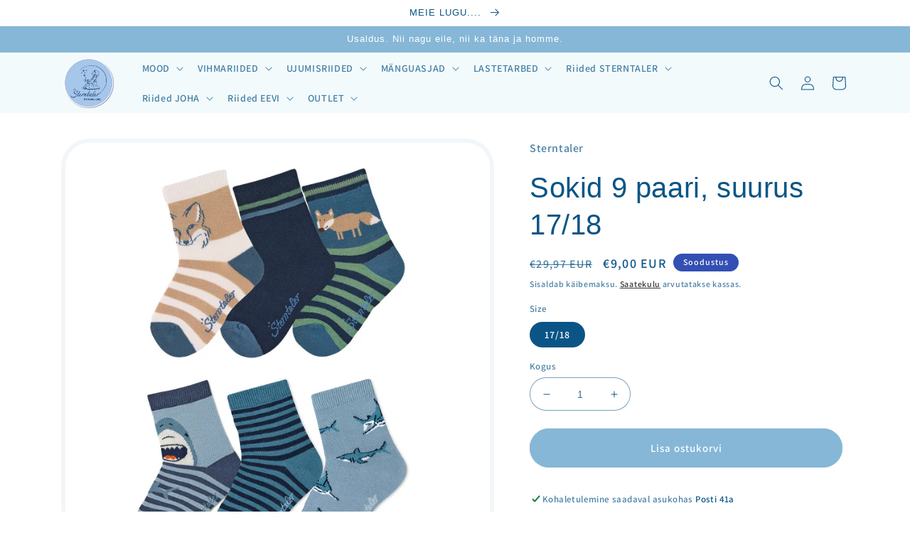

--- FILE ---
content_type: text/html; charset=utf-8
request_url: https://sterntaler.ee/products/sokid-9-paari-suurus-17-18
body_size: 34400
content:
<!doctype html>
<html class="no-js" lang="et">
  <head>

<!-- starapps_core_start -->
<!-- This code is automatically managed by StarApps Studio -->
<!-- Please contact support@starapps.studio for any help -->
<!-- File location: snippets/starapps-core.liquid -->

<script type="application/json" sa-language-info="true" data-no-instant="true">{"current_language":"et", "default_language":"et", "money_format":"€{{amount_with_comma_separator}}"}</script>

    
<script type="text/javascript" src="https://assets-cdn.starapps.studio/apps/vsk/www-sterntaler-ee/script-49133-1679595699.js?shop=www-sterntaler-ee.myshopify.com" async></script>


<!-- VSK_PRE_APP_HIDE_CODE -->

<!-- VSK_PRE_APP_HIDE_CODE_END -->
    
<!-- starapps_core_end -->

    <meta charset="utf-8">
    <meta http-equiv="X-UA-Compatible" content="IE=edge">
    <meta name="viewport" content="width=device-width,initial-scale=1">
    <meta name="theme-color" content="">
    <link rel="canonical" href="https://sterntaler.ee/products/sokid-9-paari-suurus-17-18">
    <link rel="preconnect" href="https://cdn.shopify.com" crossorigin><link rel="preconnect" href="https://fonts.shopifycdn.com" crossorigin><title>
      Sokid 9 paari, suurus 17/18
 &ndash; Sterntaler Eesti</title>

    
      <meta name="description" content="Artikkel: 8422122 300; 8322223 355; 8422020 545 Komplektis on 9 paari sokke vahvas värvikombinatsioonis. Tänu suurele puuvillasisaldusele on need pehmed ja hoiavad jalad mõnusalt soojas. Sokid avaldavad muljet oma kvaliteetse töötluse, suurepärase istuvuse ja vastupidavusega ning püsivad mõõtmetelt stabiilsena isegi pä">
    

    

<meta property="og:site_name" content="Sterntaler Eesti">
<meta property="og:url" content="https://sterntaler.ee/products/sokid-9-paari-suurus-17-18">
<meta property="og:title" content="Sokid 9 paari, suurus 17/18">
<meta property="og:type" content="product">
<meta property="og:description" content="Artikkel: 8422122 300; 8322223 355; 8422020 545 Komplektis on 9 paari sokke vahvas värvikombinatsioonis. Tänu suurele puuvillasisaldusele on need pehmed ja hoiavad jalad mõnusalt soojas. Sokid avaldavad muljet oma kvaliteetse töötluse, suurepärase istuvuse ja vastupidavusega ning püsivad mõõtmetelt stabiilsena isegi pä"><meta property="og:image" content="http://sterntaler.ee/cdn/shop/files/8422122_300_8322223_355_8422020_545_18.png?v=1707758861">
  <meta property="og:image:secure_url" content="https://sterntaler.ee/cdn/shop/files/8422122_300_8322223_355_8422020_545_18.png?v=1707758861">
  <meta property="og:image:width" content="1800">
  <meta property="og:image:height" content="2600"><meta property="og:price:amount" content="9,00">
  <meta property="og:price:currency" content="EUR"><meta name="twitter:card" content="summary_large_image">
<meta name="twitter:title" content="Sokid 9 paari, suurus 17/18">
<meta name="twitter:description" content="Artikkel: 8422122 300; 8322223 355; 8422020 545 Komplektis on 9 paari sokke vahvas värvikombinatsioonis. Tänu suurele puuvillasisaldusele on need pehmed ja hoiavad jalad mõnusalt soojas. Sokid avaldavad muljet oma kvaliteetse töötluse, suurepärase istuvuse ja vastupidavusega ning püsivad mõõtmetelt stabiilsena isegi pä">


    <script src="//sterntaler.ee/cdn/shop/t/1/assets/global.js?v=149496944046504657681667371471" defer="defer"></script>
    <script>window.performance && window.performance.mark && window.performance.mark('shopify.content_for_header.start');</script><meta id="shopify-digital-wallet" name="shopify-digital-wallet" content="/67022520605/digital_wallets/dialog">
<link rel="alternate" type="application/json+oembed" href="https://sterntaler.ee/products/sokid-9-paari-suurus-17-18.oembed">
<script async="async" src="/checkouts/internal/preloads.js?locale=et-EE"></script>
<script id="shopify-features" type="application/json">{"accessToken":"2ce25571c115f7c6ba047f52655eb95e","betas":["rich-media-storefront-analytics"],"domain":"sterntaler.ee","predictiveSearch":true,"shopId":67022520605,"locale":"en"}</script>
<script>var Shopify = Shopify || {};
Shopify.shop = "www-sterntaler-ee.myshopify.com";
Shopify.locale = "et";
Shopify.currency = {"active":"EUR","rate":"1.0"};
Shopify.country = "EE";
Shopify.theme = {"name":"Dawn","id":137081684253,"schema_name":"Dawn","schema_version":"7.0.1","theme_store_id":887,"role":"main"};
Shopify.theme.handle = "null";
Shopify.theme.style = {"id":null,"handle":null};
Shopify.cdnHost = "sterntaler.ee/cdn";
Shopify.routes = Shopify.routes || {};
Shopify.routes.root = "/";</script>
<script type="module">!function(o){(o.Shopify=o.Shopify||{}).modules=!0}(window);</script>
<script>!function(o){function n(){var o=[];function n(){o.push(Array.prototype.slice.apply(arguments))}return n.q=o,n}var t=o.Shopify=o.Shopify||{};t.loadFeatures=n(),t.autoloadFeatures=n()}(window);</script>
<script id="shop-js-analytics" type="application/json">{"pageType":"product"}</script>
<script defer="defer" async type="module" src="//sterntaler.ee/cdn/shopifycloud/shop-js/modules/v2/client.init-shop-cart-sync_BT-GjEfc.en.esm.js"></script>
<script defer="defer" async type="module" src="//sterntaler.ee/cdn/shopifycloud/shop-js/modules/v2/chunk.common_D58fp_Oc.esm.js"></script>
<script defer="defer" async type="module" src="//sterntaler.ee/cdn/shopifycloud/shop-js/modules/v2/chunk.modal_xMitdFEc.esm.js"></script>
<script type="module">
  await import("//sterntaler.ee/cdn/shopifycloud/shop-js/modules/v2/client.init-shop-cart-sync_BT-GjEfc.en.esm.js");
await import("//sterntaler.ee/cdn/shopifycloud/shop-js/modules/v2/chunk.common_D58fp_Oc.esm.js");
await import("//sterntaler.ee/cdn/shopifycloud/shop-js/modules/v2/chunk.modal_xMitdFEc.esm.js");

  window.Shopify.SignInWithShop?.initShopCartSync?.({"fedCMEnabled":true,"windoidEnabled":true});

</script>
<script>(function() {
  var isLoaded = false;
  function asyncLoad() {
    if (isLoaded) return;
    isLoaded = true;
    var urls = ["https:\/\/production.parcely.app\/cartV2.js?shop=www-sterntaler-ee.myshopify.com"];
    for (var i = 0; i < urls.length; i++) {
      var s = document.createElement('script');
      s.type = 'text/javascript';
      s.async = true;
      s.src = urls[i];
      var x = document.getElementsByTagName('script')[0];
      x.parentNode.insertBefore(s, x);
    }
  };
  if(window.attachEvent) {
    window.attachEvent('onload', asyncLoad);
  } else {
    window.addEventListener('load', asyncLoad, false);
  }
})();</script>
<script id="__st">var __st={"a":67022520605,"offset":7200,"reqid":"f97ec27f-80b1-40e0-b852-9425260c4503-1769488716","pageurl":"sterntaler.ee\/products\/sokid-9-paari-suurus-17-18","u":"ff4d625cefbe","p":"product","rtyp":"product","rid":8968688861525};</script>
<script>window.ShopifyPaypalV4VisibilityTracking = true;</script>
<script id="captcha-bootstrap">!function(){'use strict';const t='contact',e='account',n='new_comment',o=[[t,t],['blogs',n],['comments',n],[t,'customer']],c=[[e,'customer_login'],[e,'guest_login'],[e,'recover_customer_password'],[e,'create_customer']],r=t=>t.map((([t,e])=>`form[action*='/${t}']:not([data-nocaptcha='true']) input[name='form_type'][value='${e}']`)).join(','),a=t=>()=>t?[...document.querySelectorAll(t)].map((t=>t.form)):[];function s(){const t=[...o],e=r(t);return a(e)}const i='password',u='form_key',d=['recaptcha-v3-token','g-recaptcha-response','h-captcha-response',i],f=()=>{try{return window.sessionStorage}catch{return}},m='__shopify_v',_=t=>t.elements[u];function p(t,e,n=!1){try{const o=window.sessionStorage,c=JSON.parse(o.getItem(e)),{data:r}=function(t){const{data:e,action:n}=t;return t[m]||n?{data:e,action:n}:{data:t,action:n}}(c);for(const[e,n]of Object.entries(r))t.elements[e]&&(t.elements[e].value=n);n&&o.removeItem(e)}catch(o){console.error('form repopulation failed',{error:o})}}const l='form_type',E='cptcha';function T(t){t.dataset[E]=!0}const w=window,h=w.document,L='Shopify',v='ce_forms',y='captcha';let A=!1;((t,e)=>{const n=(g='f06e6c50-85a8-45c8-87d0-21a2b65856fe',I='https://cdn.shopify.com/shopifycloud/storefront-forms-hcaptcha/ce_storefront_forms_captcha_hcaptcha.v1.5.2.iife.js',D={infoText:'Protected by hCaptcha',privacyText:'Privacy',termsText:'Terms'},(t,e,n)=>{const o=w[L][v],c=o.bindForm;if(c)return c(t,g,e,D).then(n);var r;o.q.push([[t,g,e,D],n]),r=I,A||(h.body.append(Object.assign(h.createElement('script'),{id:'captcha-provider',async:!0,src:r})),A=!0)});var g,I,D;w[L]=w[L]||{},w[L][v]=w[L][v]||{},w[L][v].q=[],w[L][y]=w[L][y]||{},w[L][y].protect=function(t,e){n(t,void 0,e),T(t)},Object.freeze(w[L][y]),function(t,e,n,w,h,L){const[v,y,A,g]=function(t,e,n){const i=e?o:[],u=t?c:[],d=[...i,...u],f=r(d),m=r(i),_=r(d.filter((([t,e])=>n.includes(e))));return[a(f),a(m),a(_),s()]}(w,h,L),I=t=>{const e=t.target;return e instanceof HTMLFormElement?e:e&&e.form},D=t=>v().includes(t);t.addEventListener('submit',(t=>{const e=I(t);if(!e)return;const n=D(e)&&!e.dataset.hcaptchaBound&&!e.dataset.recaptchaBound,o=_(e),c=g().includes(e)&&(!o||!o.value);(n||c)&&t.preventDefault(),c&&!n&&(function(t){try{if(!f())return;!function(t){const e=f();if(!e)return;const n=_(t);if(!n)return;const o=n.value;o&&e.removeItem(o)}(t);const e=Array.from(Array(32),(()=>Math.random().toString(36)[2])).join('');!function(t,e){_(t)||t.append(Object.assign(document.createElement('input'),{type:'hidden',name:u})),t.elements[u].value=e}(t,e),function(t,e){const n=f();if(!n)return;const o=[...t.querySelectorAll(`input[type='${i}']`)].map((({name:t})=>t)),c=[...d,...o],r={};for(const[a,s]of new FormData(t).entries())c.includes(a)||(r[a]=s);n.setItem(e,JSON.stringify({[m]:1,action:t.action,data:r}))}(t,e)}catch(e){console.error('failed to persist form',e)}}(e),e.submit())}));const S=(t,e)=>{t&&!t.dataset[E]&&(n(t,e.some((e=>e===t))),T(t))};for(const o of['focusin','change'])t.addEventListener(o,(t=>{const e=I(t);D(e)&&S(e,y())}));const B=e.get('form_key'),M=e.get(l),P=B&&M;t.addEventListener('DOMContentLoaded',(()=>{const t=y();if(P)for(const e of t)e.elements[l].value===M&&p(e,B);[...new Set([...A(),...v().filter((t=>'true'===t.dataset.shopifyCaptcha))])].forEach((e=>S(e,t)))}))}(h,new URLSearchParams(w.location.search),n,t,e,['guest_login'])})(!0,!0)}();</script>
<script integrity="sha256-4kQ18oKyAcykRKYeNunJcIwy7WH5gtpwJnB7kiuLZ1E=" data-source-attribution="shopify.loadfeatures" defer="defer" src="//sterntaler.ee/cdn/shopifycloud/storefront/assets/storefront/load_feature-a0a9edcb.js" crossorigin="anonymous"></script>
<script data-source-attribution="shopify.dynamic_checkout.dynamic.init">var Shopify=Shopify||{};Shopify.PaymentButton=Shopify.PaymentButton||{isStorefrontPortableWallets:!0,init:function(){window.Shopify.PaymentButton.init=function(){};var t=document.createElement("script");t.src="https://sterntaler.ee/cdn/shopifycloud/portable-wallets/latest/portable-wallets.en.js",t.type="module",document.head.appendChild(t)}};
</script>
<script data-source-attribution="shopify.dynamic_checkout.buyer_consent">
  function portableWalletsHideBuyerConsent(e){var t=document.getElementById("shopify-buyer-consent"),n=document.getElementById("shopify-subscription-policy-button");t&&n&&(t.classList.add("hidden"),t.setAttribute("aria-hidden","true"),n.removeEventListener("click",e))}function portableWalletsShowBuyerConsent(e){var t=document.getElementById("shopify-buyer-consent"),n=document.getElementById("shopify-subscription-policy-button");t&&n&&(t.classList.remove("hidden"),t.removeAttribute("aria-hidden"),n.addEventListener("click",e))}window.Shopify?.PaymentButton&&(window.Shopify.PaymentButton.hideBuyerConsent=portableWalletsHideBuyerConsent,window.Shopify.PaymentButton.showBuyerConsent=portableWalletsShowBuyerConsent);
</script>
<script data-source-attribution="shopify.dynamic_checkout.cart.bootstrap">document.addEventListener("DOMContentLoaded",(function(){function t(){return document.querySelector("shopify-accelerated-checkout-cart, shopify-accelerated-checkout")}if(t())Shopify.PaymentButton.init();else{new MutationObserver((function(e,n){t()&&(Shopify.PaymentButton.init(),n.disconnect())})).observe(document.body,{childList:!0,subtree:!0})}}));
</script>
<script id='scb4127' type='text/javascript' async='' src='https://sterntaler.ee/cdn/shopifycloud/privacy-banner/storefront-banner.js'></script><script id="sections-script" data-sections="header,footer" defer="defer" src="//sterntaler.ee/cdn/shop/t/1/compiled_assets/scripts.js?v=3249"></script>
<script>window.performance && window.performance.mark && window.performance.mark('shopify.content_for_header.end');</script>


    <style data-shopify>
      @font-face {
  font-family: Assistant;
  font-weight: 600;
  font-style: normal;
  font-display: swap;
  src: url("//sterntaler.ee/cdn/fonts/assistant/assistant_n6.b2cbcfa81550fc99b5d970d0ef582eebcbac24e0.woff2") format("woff2"),
       url("//sterntaler.ee/cdn/fonts/assistant/assistant_n6.5dced1e1f897f561a8304b6ef1c533d81fd1c6e0.woff") format("woff");
}

      @font-face {
  font-family: Assistant;
  font-weight: 700;
  font-style: normal;
  font-display: swap;
  src: url("//sterntaler.ee/cdn/fonts/assistant/assistant_n7.bf44452348ec8b8efa3aa3068825305886b1c83c.woff2") format("woff2"),
       url("//sterntaler.ee/cdn/fonts/assistant/assistant_n7.0c887fee83f6b3bda822f1150b912c72da0f7b64.woff") format("woff");
}

      
      
      

      :root {
        --font-body-family: Assistant, sans-serif;
        --font-body-style: normal;
        --font-body-weight: 600;
        --font-body-weight-bold: 900;

        --font-heading-family: "system_ui", -apple-system, 'Segoe UI', Roboto, 'Helvetica Neue', 'Noto Sans', 'Liberation Sans', Arial, sans-serif, 'Apple Color Emoji', 'Segoe UI Emoji', 'Segoe UI Symbol', 'Noto Color Emoji';
        --font-heading-style: normal;
        --font-heading-weight: 400;

        --font-body-scale: 1.0;
        --font-heading-scale: 1.0;

        --color-base-text: 11, 85, 134;
        --color-shadow: 11, 85, 134;
        --color-base-background-1: 255, 255, 255;
        --color-base-background-2: 242, 250, 252;
        --color-base-solid-button-labels: 255, 255, 255;
        --color-base-outline-button-labels: 18, 18, 18;
        --color-base-accent-1: 134, 183, 215;
        --color-base-accent-2: 51, 79, 180;
        --payment-terms-background-color: #ffffff;

        --gradient-base-background-1: #ffffff;
        --gradient-base-background-2: #f2fafc;
        --gradient-base-accent-1: #86b7d7;
        --gradient-base-accent-2: #334fb4;

        --media-padding: px;
        --media-border-opacity: 0.05;
        --media-border-width: 6px;
        --media-radius: 40px;
        --media-shadow-opacity: 0.0;
        --media-shadow-horizontal-offset: 0px;
        --media-shadow-vertical-offset: 14px;
        --media-shadow-blur-radius: 5px;
        --media-shadow-visible: 0;

        --page-width: 120rem;
        --page-width-margin: 0rem;

        --product-card-image-padding: 0.2rem;
        --product-card-corner-radius: 4.0rem;
        --product-card-text-alignment: left;
        --product-card-border-width: 0.6rem;
        --product-card-border-opacity: 0.2;
        --product-card-shadow-opacity: 0.0;
        --product-card-shadow-visible: 0;
        --product-card-shadow-horizontal-offset: 0.0rem;
        --product-card-shadow-vertical-offset: 0.4rem;
        --product-card-shadow-blur-radius: 0.5rem;

        --collection-card-image-padding: 0.0rem;
        --collection-card-corner-radius: 4.0rem;
        --collection-card-text-alignment: center;
        --collection-card-border-width: 0.6rem;
        --collection-card-border-opacity: 0.1;
        --collection-card-shadow-opacity: 0.0;
        --collection-card-shadow-visible: 0;
        --collection-card-shadow-horizontal-offset: 0.0rem;
        --collection-card-shadow-vertical-offset: 0.4rem;
        --collection-card-shadow-blur-radius: 0.5rem;

        --blog-card-image-padding: 0.0rem;
        --blog-card-corner-radius: 4.0rem;
        --blog-card-text-alignment: left;
        --blog-card-border-width: 0.0rem;
        --blog-card-border-opacity: 0.1;
        --blog-card-shadow-opacity: 0.0;
        --blog-card-shadow-visible: 0;
        --blog-card-shadow-horizontal-offset: 0.0rem;
        --blog-card-shadow-vertical-offset: 0.4rem;
        --blog-card-shadow-blur-radius: 0.5rem;

        --badge-corner-radius: 4.0rem;

        --popup-border-width: 4px;
        --popup-border-opacity: 0.1;
        --popup-corner-radius: 40px;
        --popup-shadow-opacity: 0.0;
        --popup-shadow-horizontal-offset: 0px;
        --popup-shadow-vertical-offset: 4px;
        --popup-shadow-blur-radius: 5px;

        --drawer-border-width: 1px;
        --drawer-border-opacity: 0.1;
        --drawer-shadow-opacity: 0.0;
        --drawer-shadow-horizontal-offset: 0px;
        --drawer-shadow-vertical-offset: 4px;
        --drawer-shadow-blur-radius: 5px;

        --spacing-sections-desktop: 0px;
        --spacing-sections-mobile: 0px;

        --grid-desktop-vertical-spacing: 8px;
        --grid-desktop-horizontal-spacing: 8px;
        --grid-mobile-vertical-spacing: 4px;
        --grid-mobile-horizontal-spacing: 4px;

        --text-boxes-border-opacity: 0.1;
        --text-boxes-border-width: 0px;
        --text-boxes-radius: 40px;
        --text-boxes-shadow-opacity: 0.0;
        --text-boxes-shadow-visible: 0;
        --text-boxes-shadow-horizontal-offset: 0px;
        --text-boxes-shadow-vertical-offset: 4px;
        --text-boxes-shadow-blur-radius: 5px;

        --buttons-radius: 40px;
        --buttons-radius-outset: 45px;
        --buttons-border-width: 5px;
        --buttons-border-opacity: 1.0;
        --buttons-shadow-opacity: 0.0;
        --buttons-shadow-visible: 0;
        --buttons-shadow-horizontal-offset: 0px;
        --buttons-shadow-vertical-offset: 4px;
        --buttons-shadow-blur-radius: 5px;
        --buttons-border-offset: 0.3px;

        --inputs-radius: 40px;
        --inputs-border-width: 1px;
        --inputs-border-opacity: 0.55;
        --inputs-shadow-opacity: 0.0;
        --inputs-shadow-horizontal-offset: 0px;
        --inputs-margin-offset: 0px;
        --inputs-shadow-vertical-offset: 4px;
        --inputs-shadow-blur-radius: 5px;
        --inputs-radius-outset: 41px;

        --variant-pills-radius: 40px;
        --variant-pills-border-width: 1px;
        --variant-pills-border-opacity: 0.55;
        --variant-pills-shadow-opacity: 0.0;
        --variant-pills-shadow-horizontal-offset: 0px;
        --variant-pills-shadow-vertical-offset: 4px;
        --variant-pills-shadow-blur-radius: 5px;
      }

      *,
      *::before,
      *::after {
        box-sizing: inherit;
      }

      html {
        box-sizing: border-box;
        font-size: calc(var(--font-body-scale) * 62.5%);
        height: 100%;
      }

      body {
        display: grid;
        grid-template-rows: auto auto 1fr auto;
        grid-template-columns: 100%;
        min-height: 100%;
        margin: 0;
        font-size: 1.5rem;
        letter-spacing: 0.06rem;
        line-height: calc(1 + 0.8 / var(--font-body-scale));
        font-family: var(--font-body-family);
        font-style: var(--font-body-style);
        font-weight: var(--font-body-weight);
      }

      @media screen and (min-width: 750px) {
        body {
          font-size: 1.6rem;
        }
      }
    </style>

    <link href="//sterntaler.ee/cdn/shop/t/1/assets/base.css?v=88290808517547527771667371489" rel="stylesheet" type="text/css" media="all" />
<link rel="preload" as="font" href="//sterntaler.ee/cdn/fonts/assistant/assistant_n6.b2cbcfa81550fc99b5d970d0ef582eebcbac24e0.woff2" type="font/woff2" crossorigin><link rel="stylesheet" href="//sterntaler.ee/cdn/shop/t/1/assets/component-predictive-search.css?v=83512081251802922551667371466" media="print" onload="this.media='all'"><script>document.documentElement.className = document.documentElement.className.replace('no-js', 'js');
    if (Shopify.designMode) {
      document.documentElement.classList.add('shopify-design-mode');
    }
    </script>
  

<script>(() => {const installerKey = 'docapp-discount-auto-install'; const urlParams = new URLSearchParams(window.location.search); if (urlParams.get(installerKey)) {window.sessionStorage.setItem(installerKey, JSON.stringify({integrationId: urlParams.get('docapp-integration-id'), divClass: urlParams.get('docapp-install-class'), check: urlParams.get('docapp-check')}));}})();</script>

<script>(() => {const previewKey = 'docapp-discount-test'; const urlParams = new URLSearchParams(window.location.search); if (urlParams.get(previewKey)) {window.sessionStorage.setItem(previewKey, JSON.stringify({active: true, integrationId: urlParams.get('docapp-discount-inst-test')}));}})();</script>
<!-- GSSTART Show variants. Do not change -->

<!-- Show variants code end. Do not change GSEND --><!-- BEGIN app block: shopify://apps/varia-variants-on-collection/blocks/app-embed/f02b93b5-bd75-4d2b-b5d3-f13575a5d9da -->


   
    
<!-- END app block --><link href="https://monorail-edge.shopifysvc.com" rel="dns-prefetch">
<script>(function(){if ("sendBeacon" in navigator && "performance" in window) {try {var session_token_from_headers = performance.getEntriesByType('navigation')[0].serverTiming.find(x => x.name == '_s').description;} catch {var session_token_from_headers = undefined;}var session_cookie_matches = document.cookie.match(/_shopify_s=([^;]*)/);var session_token_from_cookie = session_cookie_matches && session_cookie_matches.length === 2 ? session_cookie_matches[1] : "";var session_token = session_token_from_headers || session_token_from_cookie || "";function handle_abandonment_event(e) {var entries = performance.getEntries().filter(function(entry) {return /monorail-edge.shopifysvc.com/.test(entry.name);});if (!window.abandonment_tracked && entries.length === 0) {window.abandonment_tracked = true;var currentMs = Date.now();var navigation_start = performance.timing.navigationStart;var payload = {shop_id: 67022520605,url: window.location.href,navigation_start,duration: currentMs - navigation_start,session_token,page_type: "product"};window.navigator.sendBeacon("https://monorail-edge.shopifysvc.com/v1/produce", JSON.stringify({schema_id: "online_store_buyer_site_abandonment/1.1",payload: payload,metadata: {event_created_at_ms: currentMs,event_sent_at_ms: currentMs}}));}}window.addEventListener('pagehide', handle_abandonment_event);}}());</script>
<script id="web-pixels-manager-setup">(function e(e,d,r,n,o){if(void 0===o&&(o={}),!Boolean(null===(a=null===(i=window.Shopify)||void 0===i?void 0:i.analytics)||void 0===a?void 0:a.replayQueue)){var i,a;window.Shopify=window.Shopify||{};var t=window.Shopify;t.analytics=t.analytics||{};var s=t.analytics;s.replayQueue=[],s.publish=function(e,d,r){return s.replayQueue.push([e,d,r]),!0};try{self.performance.mark("wpm:start")}catch(e){}var l=function(){var e={modern:/Edge?\/(1{2}[4-9]|1[2-9]\d|[2-9]\d{2}|\d{4,})\.\d+(\.\d+|)|Firefox\/(1{2}[4-9]|1[2-9]\d|[2-9]\d{2}|\d{4,})\.\d+(\.\d+|)|Chrom(ium|e)\/(9{2}|\d{3,})\.\d+(\.\d+|)|(Maci|X1{2}).+ Version\/(15\.\d+|(1[6-9]|[2-9]\d|\d{3,})\.\d+)([,.]\d+|)( \(\w+\)|)( Mobile\/\w+|) Safari\/|Chrome.+OPR\/(9{2}|\d{3,})\.\d+\.\d+|(CPU[ +]OS|iPhone[ +]OS|CPU[ +]iPhone|CPU IPhone OS|CPU iPad OS)[ +]+(15[._]\d+|(1[6-9]|[2-9]\d|\d{3,})[._]\d+)([._]\d+|)|Android:?[ /-](13[3-9]|1[4-9]\d|[2-9]\d{2}|\d{4,})(\.\d+|)(\.\d+|)|Android.+Firefox\/(13[5-9]|1[4-9]\d|[2-9]\d{2}|\d{4,})\.\d+(\.\d+|)|Android.+Chrom(ium|e)\/(13[3-9]|1[4-9]\d|[2-9]\d{2}|\d{4,})\.\d+(\.\d+|)|SamsungBrowser\/([2-9]\d|\d{3,})\.\d+/,legacy:/Edge?\/(1[6-9]|[2-9]\d|\d{3,})\.\d+(\.\d+|)|Firefox\/(5[4-9]|[6-9]\d|\d{3,})\.\d+(\.\d+|)|Chrom(ium|e)\/(5[1-9]|[6-9]\d|\d{3,})\.\d+(\.\d+|)([\d.]+$|.*Safari\/(?![\d.]+ Edge\/[\d.]+$))|(Maci|X1{2}).+ Version\/(10\.\d+|(1[1-9]|[2-9]\d|\d{3,})\.\d+)([,.]\d+|)( \(\w+\)|)( Mobile\/\w+|) Safari\/|Chrome.+OPR\/(3[89]|[4-9]\d|\d{3,})\.\d+\.\d+|(CPU[ +]OS|iPhone[ +]OS|CPU[ +]iPhone|CPU IPhone OS|CPU iPad OS)[ +]+(10[._]\d+|(1[1-9]|[2-9]\d|\d{3,})[._]\d+)([._]\d+|)|Android:?[ /-](13[3-9]|1[4-9]\d|[2-9]\d{2}|\d{4,})(\.\d+|)(\.\d+|)|Mobile Safari.+OPR\/([89]\d|\d{3,})\.\d+\.\d+|Android.+Firefox\/(13[5-9]|1[4-9]\d|[2-9]\d{2}|\d{4,})\.\d+(\.\d+|)|Android.+Chrom(ium|e)\/(13[3-9]|1[4-9]\d|[2-9]\d{2}|\d{4,})\.\d+(\.\d+|)|Android.+(UC? ?Browser|UCWEB|U3)[ /]?(15\.([5-9]|\d{2,})|(1[6-9]|[2-9]\d|\d{3,})\.\d+)\.\d+|SamsungBrowser\/(5\.\d+|([6-9]|\d{2,})\.\d+)|Android.+MQ{2}Browser\/(14(\.(9|\d{2,})|)|(1[5-9]|[2-9]\d|\d{3,})(\.\d+|))(\.\d+|)|K[Aa][Ii]OS\/(3\.\d+|([4-9]|\d{2,})\.\d+)(\.\d+|)/},d=e.modern,r=e.legacy,n=navigator.userAgent;return n.match(d)?"modern":n.match(r)?"legacy":"unknown"}(),u="modern"===l?"modern":"legacy",c=(null!=n?n:{modern:"",legacy:""})[u],f=function(e){return[e.baseUrl,"/wpm","/b",e.hashVersion,"modern"===e.buildTarget?"m":"l",".js"].join("")}({baseUrl:d,hashVersion:r,buildTarget:u}),m=function(e){var d=e.version,r=e.bundleTarget,n=e.surface,o=e.pageUrl,i=e.monorailEndpoint;return{emit:function(e){var a=e.status,t=e.errorMsg,s=(new Date).getTime(),l=JSON.stringify({metadata:{event_sent_at_ms:s},events:[{schema_id:"web_pixels_manager_load/3.1",payload:{version:d,bundle_target:r,page_url:o,status:a,surface:n,error_msg:t},metadata:{event_created_at_ms:s}}]});if(!i)return console&&console.warn&&console.warn("[Web Pixels Manager] No Monorail endpoint provided, skipping logging."),!1;try{return self.navigator.sendBeacon.bind(self.navigator)(i,l)}catch(e){}var u=new XMLHttpRequest;try{return u.open("POST",i,!0),u.setRequestHeader("Content-Type","text/plain"),u.send(l),!0}catch(e){return console&&console.warn&&console.warn("[Web Pixels Manager] Got an unhandled error while logging to Monorail."),!1}}}}({version:r,bundleTarget:l,surface:e.surface,pageUrl:self.location.href,monorailEndpoint:e.monorailEndpoint});try{o.browserTarget=l,function(e){var d=e.src,r=e.async,n=void 0===r||r,o=e.onload,i=e.onerror,a=e.sri,t=e.scriptDataAttributes,s=void 0===t?{}:t,l=document.createElement("script"),u=document.querySelector("head"),c=document.querySelector("body");if(l.async=n,l.src=d,a&&(l.integrity=a,l.crossOrigin="anonymous"),s)for(var f in s)if(Object.prototype.hasOwnProperty.call(s,f))try{l.dataset[f]=s[f]}catch(e){}if(o&&l.addEventListener("load",o),i&&l.addEventListener("error",i),u)u.appendChild(l);else{if(!c)throw new Error("Did not find a head or body element to append the script");c.appendChild(l)}}({src:f,async:!0,onload:function(){if(!function(){var e,d;return Boolean(null===(d=null===(e=window.Shopify)||void 0===e?void 0:e.analytics)||void 0===d?void 0:d.initialized)}()){var d=window.webPixelsManager.init(e)||void 0;if(d){var r=window.Shopify.analytics;r.replayQueue.forEach((function(e){var r=e[0],n=e[1],o=e[2];d.publishCustomEvent(r,n,o)})),r.replayQueue=[],r.publish=d.publishCustomEvent,r.visitor=d.visitor,r.initialized=!0}}},onerror:function(){return m.emit({status:"failed",errorMsg:"".concat(f," has failed to load")})},sri:function(e){var d=/^sha384-[A-Za-z0-9+/=]+$/;return"string"==typeof e&&d.test(e)}(c)?c:"",scriptDataAttributes:o}),m.emit({status:"loading"})}catch(e){m.emit({status:"failed",errorMsg:(null==e?void 0:e.message)||"Unknown error"})}}})({shopId: 67022520605,storefrontBaseUrl: "https://sterntaler.ee",extensionsBaseUrl: "https://extensions.shopifycdn.com/cdn/shopifycloud/web-pixels-manager",monorailEndpoint: "https://monorail-edge.shopifysvc.com/unstable/produce_batch",surface: "storefront-renderer",enabledBetaFlags: ["2dca8a86"],webPixelsConfigList: [{"id":"442368341","configuration":"{\"pixel_id\":\"1018204689534709\",\"pixel_type\":\"facebook_pixel\",\"metaapp_system_user_token\":\"-\"}","eventPayloadVersion":"v1","runtimeContext":"OPEN","scriptVersion":"ca16bc87fe92b6042fbaa3acc2fbdaa6","type":"APP","apiClientId":2329312,"privacyPurposes":["ANALYTICS","MARKETING","SALE_OF_DATA"],"dataSharingAdjustments":{"protectedCustomerApprovalScopes":["read_customer_address","read_customer_email","read_customer_name","read_customer_personal_data","read_customer_phone"]}},{"id":"shopify-app-pixel","configuration":"{}","eventPayloadVersion":"v1","runtimeContext":"STRICT","scriptVersion":"0450","apiClientId":"shopify-pixel","type":"APP","privacyPurposes":["ANALYTICS","MARKETING"]},{"id":"shopify-custom-pixel","eventPayloadVersion":"v1","runtimeContext":"LAX","scriptVersion":"0450","apiClientId":"shopify-pixel","type":"CUSTOM","privacyPurposes":["ANALYTICS","MARKETING"]}],isMerchantRequest: false,initData: {"shop":{"name":"Sterntaler Eesti","paymentSettings":{"currencyCode":"EUR"},"myshopifyDomain":"www-sterntaler-ee.myshopify.com","countryCode":"EE","storefrontUrl":"https:\/\/sterntaler.ee"},"customer":null,"cart":null,"checkout":null,"productVariants":[{"price":{"amount":9.0,"currencyCode":"EUR"},"product":{"title":"Sokid 9 paari, suurus 17\/18","vendor":"Sterntaler","id":"8968688861525","untranslatedTitle":"Sokid 9 paari, suurus 17\/18","url":"\/products\/sokid-9-paari-suurus-17-18","type":""},"id":"47879901774165","image":{"src":"\/\/sterntaler.ee\/cdn\/shop\/files\/8422122_300_8322223_355_8422020_545_18.png?v=1707758861"},"sku":"8422122_018300","title":"17\/18","untranslatedTitle":"17\/18"}],"purchasingCompany":null},},"https://sterntaler.ee/cdn","fcfee988w5aeb613cpc8e4bc33m6693e112",{"modern":"","legacy":""},{"shopId":"67022520605","storefrontBaseUrl":"https:\/\/sterntaler.ee","extensionBaseUrl":"https:\/\/extensions.shopifycdn.com\/cdn\/shopifycloud\/web-pixels-manager","surface":"storefront-renderer","enabledBetaFlags":"[\"2dca8a86\"]","isMerchantRequest":"false","hashVersion":"fcfee988w5aeb613cpc8e4bc33m6693e112","publish":"custom","events":"[[\"page_viewed\",{}],[\"product_viewed\",{\"productVariant\":{\"price\":{\"amount\":9.0,\"currencyCode\":\"EUR\"},\"product\":{\"title\":\"Sokid 9 paari, suurus 17\/18\",\"vendor\":\"Sterntaler\",\"id\":\"8968688861525\",\"untranslatedTitle\":\"Sokid 9 paari, suurus 17\/18\",\"url\":\"\/products\/sokid-9-paari-suurus-17-18\",\"type\":\"\"},\"id\":\"47879901774165\",\"image\":{\"src\":\"\/\/sterntaler.ee\/cdn\/shop\/files\/8422122_300_8322223_355_8422020_545_18.png?v=1707758861\"},\"sku\":\"8422122_018300\",\"title\":\"17\/18\",\"untranslatedTitle\":\"17\/18\"}}]]"});</script><script>
  window.ShopifyAnalytics = window.ShopifyAnalytics || {};
  window.ShopifyAnalytics.meta = window.ShopifyAnalytics.meta || {};
  window.ShopifyAnalytics.meta.currency = 'EUR';
  var meta = {"product":{"id":8968688861525,"gid":"gid:\/\/shopify\/Product\/8968688861525","vendor":"Sterntaler","type":"","handle":"sokid-9-paari-suurus-17-18","variants":[{"id":47879901774165,"price":900,"name":"Sokid 9 paari, suurus 17\/18 - 17\/18","public_title":"17\/18","sku":"8422122_018300"}],"remote":false},"page":{"pageType":"product","resourceType":"product","resourceId":8968688861525,"requestId":"f97ec27f-80b1-40e0-b852-9425260c4503-1769488716"}};
  for (var attr in meta) {
    window.ShopifyAnalytics.meta[attr] = meta[attr];
  }
</script>
<script class="analytics">
  (function () {
    var customDocumentWrite = function(content) {
      var jquery = null;

      if (window.jQuery) {
        jquery = window.jQuery;
      } else if (window.Checkout && window.Checkout.$) {
        jquery = window.Checkout.$;
      }

      if (jquery) {
        jquery('body').append(content);
      }
    };

    var hasLoggedConversion = function(token) {
      if (token) {
        return document.cookie.indexOf('loggedConversion=' + token) !== -1;
      }
      return false;
    }

    var setCookieIfConversion = function(token) {
      if (token) {
        var twoMonthsFromNow = new Date(Date.now());
        twoMonthsFromNow.setMonth(twoMonthsFromNow.getMonth() + 2);

        document.cookie = 'loggedConversion=' + token + '; expires=' + twoMonthsFromNow;
      }
    }

    var trekkie = window.ShopifyAnalytics.lib = window.trekkie = window.trekkie || [];
    if (trekkie.integrations) {
      return;
    }
    trekkie.methods = [
      'identify',
      'page',
      'ready',
      'track',
      'trackForm',
      'trackLink'
    ];
    trekkie.factory = function(method) {
      return function() {
        var args = Array.prototype.slice.call(arguments);
        args.unshift(method);
        trekkie.push(args);
        return trekkie;
      };
    };
    for (var i = 0; i < trekkie.methods.length; i++) {
      var key = trekkie.methods[i];
      trekkie[key] = trekkie.factory(key);
    }
    trekkie.load = function(config) {
      trekkie.config = config || {};
      trekkie.config.initialDocumentCookie = document.cookie;
      var first = document.getElementsByTagName('script')[0];
      var script = document.createElement('script');
      script.type = 'text/javascript';
      script.onerror = function(e) {
        var scriptFallback = document.createElement('script');
        scriptFallback.type = 'text/javascript';
        scriptFallback.onerror = function(error) {
                var Monorail = {
      produce: function produce(monorailDomain, schemaId, payload) {
        var currentMs = new Date().getTime();
        var event = {
          schema_id: schemaId,
          payload: payload,
          metadata: {
            event_created_at_ms: currentMs,
            event_sent_at_ms: currentMs
          }
        };
        return Monorail.sendRequest("https://" + monorailDomain + "/v1/produce", JSON.stringify(event));
      },
      sendRequest: function sendRequest(endpointUrl, payload) {
        // Try the sendBeacon API
        if (window && window.navigator && typeof window.navigator.sendBeacon === 'function' && typeof window.Blob === 'function' && !Monorail.isIos12()) {
          var blobData = new window.Blob([payload], {
            type: 'text/plain'
          });

          if (window.navigator.sendBeacon(endpointUrl, blobData)) {
            return true;
          } // sendBeacon was not successful

        } // XHR beacon

        var xhr = new XMLHttpRequest();

        try {
          xhr.open('POST', endpointUrl);
          xhr.setRequestHeader('Content-Type', 'text/plain');
          xhr.send(payload);
        } catch (e) {
          console.log(e);
        }

        return false;
      },
      isIos12: function isIos12() {
        return window.navigator.userAgent.lastIndexOf('iPhone; CPU iPhone OS 12_') !== -1 || window.navigator.userAgent.lastIndexOf('iPad; CPU OS 12_') !== -1;
      }
    };
    Monorail.produce('monorail-edge.shopifysvc.com',
      'trekkie_storefront_load_errors/1.1',
      {shop_id: 67022520605,
      theme_id: 137081684253,
      app_name: "storefront",
      context_url: window.location.href,
      source_url: "//sterntaler.ee/cdn/s/trekkie.storefront.a804e9514e4efded663580eddd6991fcc12b5451.min.js"});

        };
        scriptFallback.async = true;
        scriptFallback.src = '//sterntaler.ee/cdn/s/trekkie.storefront.a804e9514e4efded663580eddd6991fcc12b5451.min.js';
        first.parentNode.insertBefore(scriptFallback, first);
      };
      script.async = true;
      script.src = '//sterntaler.ee/cdn/s/trekkie.storefront.a804e9514e4efded663580eddd6991fcc12b5451.min.js';
      first.parentNode.insertBefore(script, first);
    };
    trekkie.load(
      {"Trekkie":{"appName":"storefront","development":false,"defaultAttributes":{"shopId":67022520605,"isMerchantRequest":null,"themeId":137081684253,"themeCityHash":"13743596352407870589","contentLanguage":"et","currency":"EUR","eventMetadataId":"4963513f-5c54-4e5a-950e-b85f20f6d2cd"},"isServerSideCookieWritingEnabled":true,"monorailRegion":"shop_domain","enabledBetaFlags":["65f19447"]},"Session Attribution":{},"S2S":{"facebookCapiEnabled":true,"source":"trekkie-storefront-renderer","apiClientId":580111}}
    );

    var loaded = false;
    trekkie.ready(function() {
      if (loaded) return;
      loaded = true;

      window.ShopifyAnalytics.lib = window.trekkie;

      var originalDocumentWrite = document.write;
      document.write = customDocumentWrite;
      try { window.ShopifyAnalytics.merchantGoogleAnalytics.call(this); } catch(error) {};
      document.write = originalDocumentWrite;

      window.ShopifyAnalytics.lib.page(null,{"pageType":"product","resourceType":"product","resourceId":8968688861525,"requestId":"f97ec27f-80b1-40e0-b852-9425260c4503-1769488716","shopifyEmitted":true});

      var match = window.location.pathname.match(/checkouts\/(.+)\/(thank_you|post_purchase)/)
      var token = match? match[1]: undefined;
      if (!hasLoggedConversion(token)) {
        setCookieIfConversion(token);
        window.ShopifyAnalytics.lib.track("Viewed Product",{"currency":"EUR","variantId":47879901774165,"productId":8968688861525,"productGid":"gid:\/\/shopify\/Product\/8968688861525","name":"Sokid 9 paari, suurus 17\/18 - 17\/18","price":"9.00","sku":"8422122_018300","brand":"Sterntaler","variant":"17\/18","category":"","nonInteraction":true,"remote":false},undefined,undefined,{"shopifyEmitted":true});
      window.ShopifyAnalytics.lib.track("monorail:\/\/trekkie_storefront_viewed_product\/1.1",{"currency":"EUR","variantId":47879901774165,"productId":8968688861525,"productGid":"gid:\/\/shopify\/Product\/8968688861525","name":"Sokid 9 paari, suurus 17\/18 - 17\/18","price":"9.00","sku":"8422122_018300","brand":"Sterntaler","variant":"17\/18","category":"","nonInteraction":true,"remote":false,"referer":"https:\/\/sterntaler.ee\/products\/sokid-9-paari-suurus-17-18"});
      }
    });


        var eventsListenerScript = document.createElement('script');
        eventsListenerScript.async = true;
        eventsListenerScript.src = "//sterntaler.ee/cdn/shopifycloud/storefront/assets/shop_events_listener-3da45d37.js";
        document.getElementsByTagName('head')[0].appendChild(eventsListenerScript);

})();</script>
<script
  defer
  src="https://sterntaler.ee/cdn/shopifycloud/perf-kit/shopify-perf-kit-3.0.4.min.js"
  data-application="storefront-renderer"
  data-shop-id="67022520605"
  data-render-region="gcp-us-east1"
  data-page-type="product"
  data-theme-instance-id="137081684253"
  data-theme-name="Dawn"
  data-theme-version="7.0.1"
  data-monorail-region="shop_domain"
  data-resource-timing-sampling-rate="10"
  data-shs="true"
  data-shs-beacon="true"
  data-shs-export-with-fetch="true"
  data-shs-logs-sample-rate="1"
  data-shs-beacon-endpoint="https://sterntaler.ee/api/collect"
></script>
</head>

  <body class="gradient">
    <a class="skip-to-content-link button visually-hidden" href="#MainContent">
      Mine sisu juurde
    </a><div id="shopify-section-announcement-bar" class="shopify-section"><div class="announcement-bar color-background-1 gradient" role="region" aria-label="Teadaanne" ><a href="/pages/elas-kord" class="announcement-bar__link link link--text focus-inset animate-arrow"><div class="page-width">
                <p class="announcement-bar__message center h5">
                  MEIE LUGU....
<svg viewBox="0 0 14 10" fill="none" aria-hidden="true" focusable="false" role="presentation" class="icon icon-arrow" xmlns="http://www.w3.org/2000/svg">
  <path fill-rule="evenodd" clip-rule="evenodd" d="M8.537.808a.5.5 0 01.817-.162l4 4a.5.5 0 010 .708l-4 4a.5.5 0 11-.708-.708L11.793 5.5H1a.5.5 0 010-1h10.793L8.646 1.354a.5.5 0 01-.109-.546z" fill="currentColor">
</svg>

</p>
              </div></a></div><div class="announcement-bar color-accent-1 gradient" role="region" aria-label="Teadaanne" ><div class="page-width">
                <p class="announcement-bar__message center h5">
                  Usaldus. Nii nagu eile, nii ka täna ja homme.
</p>
              </div></div>
</div>
    <div id="shopify-section-header" class="shopify-section section-header"><link rel="stylesheet" href="//sterntaler.ee/cdn/shop/t/1/assets/component-list-menu.css?v=151968516119678728991667371475" media="print" onload="this.media='all'">
<link rel="stylesheet" href="//sterntaler.ee/cdn/shop/t/1/assets/component-search.css?v=96455689198851321781667371458" media="print" onload="this.media='all'">
<link rel="stylesheet" href="//sterntaler.ee/cdn/shop/t/1/assets/component-menu-drawer.css?v=182311192829367774911667371463" media="print" onload="this.media='all'">
<link rel="stylesheet" href="//sterntaler.ee/cdn/shop/t/1/assets/component-cart-notification.css?v=183358051719344305851667371454" media="print" onload="this.media='all'">
<link rel="stylesheet" href="//sterntaler.ee/cdn/shop/t/1/assets/component-cart-items.css?v=23917223812499722491667371489" media="print" onload="this.media='all'"><link rel="stylesheet" href="//sterntaler.ee/cdn/shop/t/1/assets/component-price.css?v=65402837579211014041667371462" media="print" onload="this.media='all'">
  <link rel="stylesheet" href="//sterntaler.ee/cdn/shop/t/1/assets/component-loading-overlay.css?v=167310470843593579841667371493" media="print" onload="this.media='all'"><link rel="stylesheet" href="//sterntaler.ee/cdn/shop/t/1/assets/component-mega-menu.css?v=177496590996265276461667371488" media="print" onload="this.media='all'">
  <noscript><link href="//sterntaler.ee/cdn/shop/t/1/assets/component-mega-menu.css?v=177496590996265276461667371488" rel="stylesheet" type="text/css" media="all" /></noscript><noscript><link href="//sterntaler.ee/cdn/shop/t/1/assets/component-list-menu.css?v=151968516119678728991667371475" rel="stylesheet" type="text/css" media="all" /></noscript>
<noscript><link href="//sterntaler.ee/cdn/shop/t/1/assets/component-search.css?v=96455689198851321781667371458" rel="stylesheet" type="text/css" media="all" /></noscript>
<noscript><link href="//sterntaler.ee/cdn/shop/t/1/assets/component-menu-drawer.css?v=182311192829367774911667371463" rel="stylesheet" type="text/css" media="all" /></noscript>
<noscript><link href="//sterntaler.ee/cdn/shop/t/1/assets/component-cart-notification.css?v=183358051719344305851667371454" rel="stylesheet" type="text/css" media="all" /></noscript>
<noscript><link href="//sterntaler.ee/cdn/shop/t/1/assets/component-cart-items.css?v=23917223812499722491667371489" rel="stylesheet" type="text/css" media="all" /></noscript>

<style>
  header-drawer {
    justify-self: start;
    margin-left: -1.2rem;
  }

  .header__heading-logo {
    max-width: 70px;
  }

  @media screen and (min-width: 990px) {
    header-drawer {
      display: none;
    }
  }

  .menu-drawer-container {
    display: flex;
  }

  .list-menu {
    list-style: none;
    padding: 0;
    margin: 0;
  }

  .list-menu--inline {
    display: inline-flex;
    flex-wrap: wrap;
  }

  summary.list-menu__item {
    padding-right: 2.7rem;
  }

  .list-menu__item {
    display: flex;
    align-items: center;
    line-height: calc(1 + 0.3 / var(--font-body-scale));
  }

  .list-menu__item--link {
    text-decoration: none;
    padding-bottom: 1rem;
    padding-top: 1rem;
    line-height: calc(1 + 0.8 / var(--font-body-scale));
  }

  @media screen and (min-width: 750px) {
    .list-menu__item--link {
      padding-bottom: 0.5rem;
      padding-top: 0.5rem;
    }
  }
</style><style data-shopify>.header {
    padding-top: 0px;
    padding-bottom: 0px;
  }

  .section-header {
    margin-bottom: 0px;
  }

  @media screen and (min-width: 750px) {
    .section-header {
      margin-bottom: 0px;
    }
  }

  @media screen and (min-width: 990px) {
    .header {
      padding-top: 0px;
      padding-bottom: 0px;
    }
  }</style><script src="//sterntaler.ee/cdn/shop/t/1/assets/details-disclosure.js?v=153497636716254413831667371485" defer="defer"></script>
<script src="//sterntaler.ee/cdn/shop/t/1/assets/details-modal.js?v=4511761896672669691667371484" defer="defer"></script>
<script src="//sterntaler.ee/cdn/shop/t/1/assets/cart-notification.js?v=160453272920806432391667371461" defer="defer"></script><svg xmlns="http://www.w3.org/2000/svg" class="hidden">
  <symbol id="icon-search" viewbox="0 0 18 19" fill="none">
    <path fill-rule="evenodd" clip-rule="evenodd" d="M11.03 11.68A5.784 5.784 0 112.85 3.5a5.784 5.784 0 018.18 8.18zm.26 1.12a6.78 6.78 0 11.72-.7l5.4 5.4a.5.5 0 11-.71.7l-5.41-5.4z" fill="currentColor"/>
  </symbol>

  <symbol id="icon-close" class="icon icon-close" fill="none" viewBox="0 0 18 17">
    <path d="M.865 15.978a.5.5 0 00.707.707l7.433-7.431 7.579 7.282a.501.501 0 00.846-.37.5.5 0 00-.153-.351L9.712 8.546l7.417-7.416a.5.5 0 10-.707-.708L8.991 7.853 1.413.573a.5.5 0 10-.693.72l7.563 7.268-7.418 7.417z" fill="currentColor">
  </symbol>
</svg>
<sticky-header class="header-wrapper color-background-2 gradient">
  <header class="header header--middle-left header--mobile-center page-width header--has-menu"><header-drawer data-breakpoint="tablet">
        <details id="Details-menu-drawer-container" class="menu-drawer-container">
          <summary class="header__icon header__icon--menu header__icon--summary link focus-inset" aria-label="Menüü">
            <span>
              <svg xmlns="http://www.w3.org/2000/svg" aria-hidden="true" focusable="false" role="presentation" class="icon icon-hamburger" fill="none" viewBox="0 0 18 16">
  <path d="M1 .5a.5.5 0 100 1h15.71a.5.5 0 000-1H1zM.5 8a.5.5 0 01.5-.5h15.71a.5.5 0 010 1H1A.5.5 0 01.5 8zm0 7a.5.5 0 01.5-.5h15.71a.5.5 0 010 1H1a.5.5 0 01-.5-.5z" fill="currentColor">
</svg>

              <svg xmlns="http://www.w3.org/2000/svg" aria-hidden="true" focusable="false" role="presentation" class="icon icon-close" fill="none" viewBox="0 0 18 17">
  <path d="M.865 15.978a.5.5 0 00.707.707l7.433-7.431 7.579 7.282a.501.501 0 00.846-.37.5.5 0 00-.153-.351L9.712 8.546l7.417-7.416a.5.5 0 10-.707-.708L8.991 7.853 1.413.573a.5.5 0 10-.693.72l7.563 7.268-7.418 7.417z" fill="currentColor">
</svg>

            </span>
          </summary>
          <div id="menu-drawer" class="gradient menu-drawer motion-reduce" tabindex="-1">
            <div class="menu-drawer__inner-container">
              <div class="menu-drawer__navigation-container">
                <nav class="menu-drawer__navigation">
                  <ul class="menu-drawer__menu has-submenu list-menu" role="list"><li><details id="Details-menu-drawer-menu-item-1">
                            <summary class="menu-drawer__menu-item list-menu__item link link--text focus-inset">
                              MOOD
                              <svg viewBox="0 0 14 10" fill="none" aria-hidden="true" focusable="false" role="presentation" class="icon icon-arrow" xmlns="http://www.w3.org/2000/svg">
  <path fill-rule="evenodd" clip-rule="evenodd" d="M8.537.808a.5.5 0 01.817-.162l4 4a.5.5 0 010 .708l-4 4a.5.5 0 11-.708-.708L11.793 5.5H1a.5.5 0 010-1h10.793L8.646 1.354a.5.5 0 01-.109-.546z" fill="currentColor">
</svg>

                              <svg aria-hidden="true" focusable="false" role="presentation" class="icon icon-caret" viewBox="0 0 10 6">
  <path fill-rule="evenodd" clip-rule="evenodd" d="M9.354.646a.5.5 0 00-.708 0L5 4.293 1.354.646a.5.5 0 00-.708.708l4 4a.5.5 0 00.708 0l4-4a.5.5 0 000-.708z" fill="currentColor">
</svg>

                            </summary>
                            <div id="link-mood" class="menu-drawer__submenu has-submenu gradient motion-reduce" tabindex="-1">
                              <div class="menu-drawer__inner-submenu">
                                <button class="menu-drawer__close-button link link--text focus-inset" aria-expanded="true">
                                  <svg viewBox="0 0 14 10" fill="none" aria-hidden="true" focusable="false" role="presentation" class="icon icon-arrow" xmlns="http://www.w3.org/2000/svg">
  <path fill-rule="evenodd" clip-rule="evenodd" d="M8.537.808a.5.5 0 01.817-.162l4 4a.5.5 0 010 .708l-4 4a.5.5 0 11-.708-.708L11.793 5.5H1a.5.5 0 010-1h10.793L8.646 1.354a.5.5 0 01-.109-.546z" fill="currentColor">
</svg>

                                  MOOD
                                </button>
                                <ul class="menu-drawer__menu list-menu" role="list" tabindex="-1"><li><details id="Details-menu-drawer-submenu-1">
                                          <summary class="menu-drawer__menu-item link link--text list-menu__item focus-inset">
                                            STERNTALERI VILL
                                            <svg viewBox="0 0 14 10" fill="none" aria-hidden="true" focusable="false" role="presentation" class="icon icon-arrow" xmlns="http://www.w3.org/2000/svg">
  <path fill-rule="evenodd" clip-rule="evenodd" d="M8.537.808a.5.5 0 01.817-.162l4 4a.5.5 0 010 .708l-4 4a.5.5 0 11-.708-.708L11.793 5.5H1a.5.5 0 010-1h10.793L8.646 1.354a.5.5 0 01-.109-.546z" fill="currentColor">
</svg>

                                            <svg aria-hidden="true" focusable="false" role="presentation" class="icon icon-caret" viewBox="0 0 10 6">
  <path fill-rule="evenodd" clip-rule="evenodd" d="M9.354.646a.5.5 0 00-.708 0L5 4.293 1.354.646a.5.5 0 00-.708.708l4 4a.5.5 0 00.708 0l4-4a.5.5 0 000-.708z" fill="currentColor">
</svg>

                                          </summary>
                                          <div id="childlink-sterntaleri-vill" class="menu-drawer__submenu has-submenu gradient motion-reduce">
                                            <button class="menu-drawer__close-button link link--text focus-inset" aria-expanded="true">
                                              <svg viewBox="0 0 14 10" fill="none" aria-hidden="true" focusable="false" role="presentation" class="icon icon-arrow" xmlns="http://www.w3.org/2000/svg">
  <path fill-rule="evenodd" clip-rule="evenodd" d="M8.537.808a.5.5 0 01.817-.162l4 4a.5.5 0 010 .708l-4 4a.5.5 0 11-.708-.708L11.793 5.5H1a.5.5 0 010-1h10.793L8.646 1.354a.5.5 0 01-.109-.546z" fill="currentColor">
</svg>

                                              STERNTALERI VILL
                                            </button>
                                            <ul class="menu-drawer__menu list-menu" role="list" tabindex="-1"><li>
                                                  <a href="/collections/villased-sokid-ja-sukkpuksid" class="menu-drawer__menu-item link link--text list-menu__item focus-inset">
                                                    Villased sokid ja sukkpüksid
                                                  </a>
                                                </li><li>
                                                  <a href="/collections/villased-mutsid" class="menu-drawer__menu-item link link--text list-menu__item focus-inset">
                                                    Villased mütsid, sallid, kindad
                                                  </a>
                                                </li><li>
                                                  <a href="/collections/villased-papud" class="menu-drawer__menu-item link link--text list-menu__item focus-inset">
                                                    Villased papud ja sussid
                                                  </a>
                                                </li><li>
                                                  <a href="/collections/villased-kombinesoonid" class="menu-drawer__menu-item link link--text list-menu__item focus-inset">
                                                    Villased kombinesoonid
                                                  </a>
                                                </li></ul>
                                          </div>
                                        </details></li><li><details id="Details-menu-drawer-submenu-2">
                                          <summary class="menu-drawer__menu-item link link--text list-menu__item focus-inset">
                                            MÜTSID
                                            <svg viewBox="0 0 14 10" fill="none" aria-hidden="true" focusable="false" role="presentation" class="icon icon-arrow" xmlns="http://www.w3.org/2000/svg">
  <path fill-rule="evenodd" clip-rule="evenodd" d="M8.537.808a.5.5 0 01.817-.162l4 4a.5.5 0 010 .708l-4 4a.5.5 0 11-.708-.708L11.793 5.5H1a.5.5 0 010-1h10.793L8.646 1.354a.5.5 0 01-.109-.546z" fill="currentColor">
</svg>

                                            <svg aria-hidden="true" focusable="false" role="presentation" class="icon icon-caret" viewBox="0 0 10 6">
  <path fill-rule="evenodd" clip-rule="evenodd" d="M9.354.646a.5.5 0 00-.708 0L5 4.293 1.354.646a.5.5 0 00-.708.708l4 4a.5.5 0 00.708 0l4-4a.5.5 0 000-.708z" fill="currentColor">
</svg>

                                          </summary>
                                          <div id="childlink-mutsid" class="menu-drawer__submenu has-submenu gradient motion-reduce">
                                            <button class="menu-drawer__close-button link link--text focus-inset" aria-expanded="true">
                                              <svg viewBox="0 0 14 10" fill="none" aria-hidden="true" focusable="false" role="presentation" class="icon icon-arrow" xmlns="http://www.w3.org/2000/svg">
  <path fill-rule="evenodd" clip-rule="evenodd" d="M8.537.808a.5.5 0 01.817-.162l4 4a.5.5 0 010 .708l-4 4a.5.5 0 11-.708-.708L11.793 5.5H1a.5.5 0 010-1h10.793L8.646 1.354a.5.5 0 01-.109-.546z" fill="currentColor">
</svg>

                                              MÜTSID
                                            </button>
                                            <ul class="menu-drawer__menu list-menu" role="list" tabindex="-1"><li>
                                                  <a href="/collections/basic-sari" class="menu-drawer__menu-item link link--text list-menu__item focus-inset">
                                                    BASIC sari
                                                  </a>
                                                </li><li>
                                                  <a href="/collections/tuukrimutsid" class="menu-drawer__menu-item link link--text list-menu__item focus-inset">
                                                    Tuukrimütsid
                                                  </a>
                                                </li><li>
                                                  <a href="/collections/mutsid-tudrukutele-kevad-suvi" class="menu-drawer__menu-item link link--text list-menu__item focus-inset">
                                                    Mütsid tüdrukutele KEVAD-SUVI
                                                  </a>
                                                </li><li>
                                                  <a href="/collections/mutsid-poistele-kevad-suvi" class="menu-drawer__menu-item link link--text list-menu__item focus-inset">
                                                    Mütsid poistele KEVAD-SUVI
                                                  </a>
                                                </li><li>
                                                  <a href="/collections/mutsid-tudrukutele-sugis-talv" class="menu-drawer__menu-item link link--text list-menu__item focus-inset">
                                                    Mütsid tüdrukutele SÜGIS-TALV
                                                  </a>
                                                </li><li>
                                                  <a href="/collections/mutsid-poistele-sugis-talv" class="menu-drawer__menu-item link link--text list-menu__item focus-inset">
                                                    Mütsid poistele SÜGIS-TALV
                                                  </a>
                                                </li><li>
                                                  <a href="/collections/villased-mutsid" class="menu-drawer__menu-item link link--text list-menu__item focus-inset">
                                                    Villased mütsid
                                                  </a>
                                                </li></ul>
                                          </div>
                                        </details></li><li><details id="Details-menu-drawer-submenu-3">
                                          <summary class="menu-drawer__menu-item link link--text list-menu__item focus-inset">
                                            AKSESSUAARID
                                            <svg viewBox="0 0 14 10" fill="none" aria-hidden="true" focusable="false" role="presentation" class="icon icon-arrow" xmlns="http://www.w3.org/2000/svg">
  <path fill-rule="evenodd" clip-rule="evenodd" d="M8.537.808a.5.5 0 01.817-.162l4 4a.5.5 0 010 .708l-4 4a.5.5 0 11-.708-.708L11.793 5.5H1a.5.5 0 010-1h10.793L8.646 1.354a.5.5 0 01-.109-.546z" fill="currentColor">
</svg>

                                            <svg aria-hidden="true" focusable="false" role="presentation" class="icon icon-caret" viewBox="0 0 10 6">
  <path fill-rule="evenodd" clip-rule="evenodd" d="M9.354.646a.5.5 0 00-.708 0L5 4.293 1.354.646a.5.5 0 00-.708.708l4 4a.5.5 0 00.708 0l4-4a.5.5 0 000-.708z" fill="currentColor">
</svg>

                                          </summary>
                                          <div id="childlink-aksessuaarid" class="menu-drawer__submenu has-submenu gradient motion-reduce">
                                            <button class="menu-drawer__close-button link link--text focus-inset" aria-expanded="true">
                                              <svg viewBox="0 0 14 10" fill="none" aria-hidden="true" focusable="false" role="presentation" class="icon icon-arrow" xmlns="http://www.w3.org/2000/svg">
  <path fill-rule="evenodd" clip-rule="evenodd" d="M8.537.808a.5.5 0 01.817-.162l4 4a.5.5 0 010 .708l-4 4a.5.5 0 11-.708-.708L11.793 5.5H1a.5.5 0 010-1h10.793L8.646 1.354a.5.5 0 01-.109-.546z" fill="currentColor">
</svg>

                                              AKSESSUAARID
                                            </button>
                                            <ul class="menu-drawer__menu list-menu" role="list" tabindex="-1"><li>
                                                  <a href="/collections/kindad" class="menu-drawer__menu-item link link--text list-menu__item focus-inset">
                                                    Kindad
                                                  </a>
                                                </li><li>
                                                  <a href="/collections/sallid" class="menu-drawer__menu-item link link--text list-menu__item focus-inset">
                                                    Sallid
                                                  </a>
                                                </li><li>
                                                  <a href="/collections/sallid-kevad-suvi" class="menu-drawer__menu-item link link--text list-menu__item focus-inset">
                                                    Sallid KEVAD-SUVI
                                                  </a>
                                                </li><li>
                                                  <a href="/collections/sallid-sugis-talv" class="menu-drawer__menu-item link link--text list-menu__item focus-inset">
                                                    Sallid SÜGIS-TALV
                                                  </a>
                                                </li><li>
                                                  <a href="/collections/peapaelad" class="menu-drawer__menu-item link link--text list-menu__item focus-inset">
                                                    Peapaelad ja pearätikud
                                                  </a>
                                                </li></ul>
                                          </div>
                                        </details></li><li><details id="Details-menu-drawer-submenu-4">
                                          <summary class="menu-drawer__menu-item link link--text list-menu__item focus-inset">
                                            SOKID
                                            <svg viewBox="0 0 14 10" fill="none" aria-hidden="true" focusable="false" role="presentation" class="icon icon-arrow" xmlns="http://www.w3.org/2000/svg">
  <path fill-rule="evenodd" clip-rule="evenodd" d="M8.537.808a.5.5 0 01.817-.162l4 4a.5.5 0 010 .708l-4 4a.5.5 0 11-.708-.708L11.793 5.5H1a.5.5 0 010-1h10.793L8.646 1.354a.5.5 0 01-.109-.546z" fill="currentColor">
</svg>

                                            <svg aria-hidden="true" focusable="false" role="presentation" class="icon icon-caret" viewBox="0 0 10 6">
  <path fill-rule="evenodd" clip-rule="evenodd" d="M9.354.646a.5.5 0 00-.708 0L5 4.293 1.354.646a.5.5 0 00-.708.708l4 4a.5.5 0 00.708 0l4-4a.5.5 0 000-.708z" fill="currentColor">
</svg>

                                          </summary>
                                          <div id="childlink-sokid" class="menu-drawer__submenu has-submenu gradient motion-reduce">
                                            <button class="menu-drawer__close-button link link--text focus-inset" aria-expanded="true">
                                              <svg viewBox="0 0 14 10" fill="none" aria-hidden="true" focusable="false" role="presentation" class="icon icon-arrow" xmlns="http://www.w3.org/2000/svg">
  <path fill-rule="evenodd" clip-rule="evenodd" d="M8.537.808a.5.5 0 01.817-.162l4 4a.5.5 0 010 .708l-4 4a.5.5 0 11-.708-.708L11.793 5.5H1a.5.5 0 010-1h10.793L8.646 1.354a.5.5 0 01-.109-.546z" fill="currentColor">
</svg>

                                              SOKID
                                            </button>
                                            <ul class="menu-drawer__menu list-menu" role="list" tabindex="-1"><li>
                                                  <a href="/collections/abs-sokid" class="menu-drawer__menu-item link link--text list-menu__item focus-inset">
                                                    ABS sokid
                                                  </a>
                                                </li><li>
                                                  <a href="/collections/pidurtallaga-sokid" class="menu-drawer__menu-item link link--text list-menu__item focus-inset">
                                                    Pidurtallaga sokid
                                                  </a>
                                                </li><li>
                                                  <a href="/collections/roomamise-sokid" class="menu-drawer__menu-item link link--text list-menu__item focus-inset">
                                                    Roomamise sokid
                                                  </a>
                                                </li><li>
                                                  <a href="/collections/uhevarvilised-sokid" class="menu-drawer__menu-item link link--text list-menu__item focus-inset">
                                                    Ühevärvilised sokid
                                                  </a>
                                                </li><li>
                                                  <a href="/collections/mustriga-sokid" class="menu-drawer__menu-item link link--text list-menu__item focus-inset">
                                                    Mustriga sokid
                                                  </a>
                                                </li><li>
                                                  <a href="/collections/korinaga-sokid" class="menu-drawer__menu-item link link--text list-menu__item focus-inset">
                                                    Kõrinaga sokid
                                                  </a>
                                                </li><li>
                                                  <a href="/collections/villased-sokid-ja-sukkpuksid" class="menu-drawer__menu-item link link--text list-menu__item focus-inset">
                                                    Villased sokid ja sukkpüksid
                                                  </a>
                                                </li><li>
                                                  <a href="/collections/beebisokid" class="menu-drawer__menu-item link link--text list-menu__item focus-inset">
                                                    Beebisokid
                                                  </a>
                                                </li></ul>
                                          </div>
                                        </details></li><li><details id="Details-menu-drawer-submenu-5">
                                          <summary class="menu-drawer__menu-item link link--text list-menu__item focus-inset">
                                            SUKKPÜKSID
                                            <svg viewBox="0 0 14 10" fill="none" aria-hidden="true" focusable="false" role="presentation" class="icon icon-arrow" xmlns="http://www.w3.org/2000/svg">
  <path fill-rule="evenodd" clip-rule="evenodd" d="M8.537.808a.5.5 0 01.817-.162l4 4a.5.5 0 010 .708l-4 4a.5.5 0 11-.708-.708L11.793 5.5H1a.5.5 0 010-1h10.793L8.646 1.354a.5.5 0 01-.109-.546z" fill="currentColor">
</svg>

                                            <svg aria-hidden="true" focusable="false" role="presentation" class="icon icon-caret" viewBox="0 0 10 6">
  <path fill-rule="evenodd" clip-rule="evenodd" d="M9.354.646a.5.5 0 00-.708 0L5 4.293 1.354.646a.5.5 0 00-.708.708l4 4a.5.5 0 00.708 0l4-4a.5.5 0 000-.708z" fill="currentColor">
</svg>

                                          </summary>
                                          <div id="childlink-sukkpuksid" class="menu-drawer__submenu has-submenu gradient motion-reduce">
                                            <button class="menu-drawer__close-button link link--text focus-inset" aria-expanded="true">
                                              <svg viewBox="0 0 14 10" fill="none" aria-hidden="true" focusable="false" role="presentation" class="icon icon-arrow" xmlns="http://www.w3.org/2000/svg">
  <path fill-rule="evenodd" clip-rule="evenodd" d="M8.537.808a.5.5 0 01.817-.162l4 4a.5.5 0 010 .708l-4 4a.5.5 0 11-.708-.708L11.793 5.5H1a.5.5 0 010-1h10.793L8.646 1.354a.5.5 0 01-.109-.546z" fill="currentColor">
</svg>

                                              SUKKPÜKSID
                                            </button>
                                            <ul class="menu-drawer__menu list-menu" role="list" tabindex="-1"><li>
                                                  <a href="/collections/uhevarvilised-sukkpuksid" class="menu-drawer__menu-item link link--text list-menu__item focus-inset">
                                                    Ühevärvilised sukkpüksid
                                                  </a>
                                                </li><li>
                                                  <a href="/collections/mustriga-sukkpuksid" class="menu-drawer__menu-item link link--text list-menu__item focus-inset">
                                                    Mustriga sukkpüksid
                                                  </a>
                                                </li><li>
                                                  <a href="/collections/roomamise-sukkpuksid" class="menu-drawer__menu-item link link--text list-menu__item focus-inset">
                                                    Roomamise sukkpüksid
                                                  </a>
                                                </li><li>
                                                  <a href="/collections/villased-sokid-ja-sukkpuksid" class="menu-drawer__menu-item link link--text list-menu__item focus-inset">
                                                    Villased sokid ja sukkpüksid
                                                  </a>
                                                </li></ul>
                                          </div>
                                        </details></li><li><details id="Details-menu-drawer-submenu-6">
                                          <summary class="menu-drawer__menu-item link link--text list-menu__item focus-inset">
                                            JALANÕUD
                                            <svg viewBox="0 0 14 10" fill="none" aria-hidden="true" focusable="false" role="presentation" class="icon icon-arrow" xmlns="http://www.w3.org/2000/svg">
  <path fill-rule="evenodd" clip-rule="evenodd" d="M8.537.808a.5.5 0 01.817-.162l4 4a.5.5 0 010 .708l-4 4a.5.5 0 11-.708-.708L11.793 5.5H1a.5.5 0 010-1h10.793L8.646 1.354a.5.5 0 01-.109-.546z" fill="currentColor">
</svg>

                                            <svg aria-hidden="true" focusable="false" role="presentation" class="icon icon-caret" viewBox="0 0 10 6">
  <path fill-rule="evenodd" clip-rule="evenodd" d="M9.354.646a.5.5 0 00-.708 0L5 4.293 1.354.646a.5.5 0 00-.708.708l4 4a.5.5 0 00.708 0l4-4a.5.5 0 000-.708z" fill="currentColor">
</svg>

                                          </summary>
                                          <div id="childlink-jalanoud" class="menu-drawer__submenu has-submenu gradient motion-reduce">
                                            <button class="menu-drawer__close-button link link--text focus-inset" aria-expanded="true">
                                              <svg viewBox="0 0 14 10" fill="none" aria-hidden="true" focusable="false" role="presentation" class="icon icon-arrow" xmlns="http://www.w3.org/2000/svg">
  <path fill-rule="evenodd" clip-rule="evenodd" d="M8.537.808a.5.5 0 01.817-.162l4 4a.5.5 0 010 .708l-4 4a.5.5 0 11-.708-.708L11.793 5.5H1a.5.5 0 010-1h10.793L8.646 1.354a.5.5 0 01-.109-.546z" fill="currentColor">
</svg>

                                              JALANÕUD
                                            </button>
                                            <ul class="menu-drawer__menu list-menu" role="list" tabindex="-1"><li>
                                                  <a href="/collections/papud-kevad-suvi" class="menu-drawer__menu-item link link--text list-menu__item focus-inset">
                                                    Papud KEVAD-SUVI
                                                  </a>
                                                </li><li>
                                                  <a href="/collections/papud-sugis-talv" class="menu-drawer__menu-item link link--text list-menu__item focus-inset">
                                                    Papud SÜGIS-TALV
                                                  </a>
                                                </li><li>
                                                  <a href="/collections/kummikud" class="menu-drawer__menu-item link link--text list-menu__item focus-inset">
                                                    Kummikud
                                                  </a>
                                                </li></ul>
                                          </div>
                                        </details></li></ul>
                              </div>
                            </div>
                          </details></li><li><details id="Details-menu-drawer-menu-item-2">
                            <summary class="menu-drawer__menu-item list-menu__item link link--text focus-inset">
                              VIHMARIIDED
                              <svg viewBox="0 0 14 10" fill="none" aria-hidden="true" focusable="false" role="presentation" class="icon icon-arrow" xmlns="http://www.w3.org/2000/svg">
  <path fill-rule="evenodd" clip-rule="evenodd" d="M8.537.808a.5.5 0 01.817-.162l4 4a.5.5 0 010 .708l-4 4a.5.5 0 11-.708-.708L11.793 5.5H1a.5.5 0 010-1h10.793L8.646 1.354a.5.5 0 01-.109-.546z" fill="currentColor">
</svg>

                              <svg aria-hidden="true" focusable="false" role="presentation" class="icon icon-caret" viewBox="0 0 10 6">
  <path fill-rule="evenodd" clip-rule="evenodd" d="M9.354.646a.5.5 0 00-.708 0L5 4.293 1.354.646a.5.5 0 00-.708.708l4 4a.5.5 0 00.708 0l4-4a.5.5 0 000-.708z" fill="currentColor">
</svg>

                            </summary>
                            <div id="link-vihmariided" class="menu-drawer__submenu has-submenu gradient motion-reduce" tabindex="-1">
                              <div class="menu-drawer__inner-submenu">
                                <button class="menu-drawer__close-button link link--text focus-inset" aria-expanded="true">
                                  <svg viewBox="0 0 14 10" fill="none" aria-hidden="true" focusable="false" role="presentation" class="icon icon-arrow" xmlns="http://www.w3.org/2000/svg">
  <path fill-rule="evenodd" clip-rule="evenodd" d="M8.537.808a.5.5 0 01.817-.162l4 4a.5.5 0 010 .708l-4 4a.5.5 0 11-.708-.708L11.793 5.5H1a.5.5 0 010-1h10.793L8.646 1.354a.5.5 0 01-.109-.546z" fill="currentColor">
</svg>

                                  VIHMARIIDED
                                </button>
                                <ul class="menu-drawer__menu list-menu" role="list" tabindex="-1"><li><a href="/collections/kogu-vihmariiete-kollektsioon" class="menu-drawer__menu-item link link--text list-menu__item focus-inset">
                                          Kogu vihmariiete kollektsioon
                                        </a></li><li><a href="/collections/eemaldatava-voodriga-vihmajoped" class="menu-drawer__menu-item link link--text list-menu__item focus-inset">
                                          Eemaldatava voodriga vihmajoped
                                        </a></li><li><a href="/collections/eemaldatava-voodriga-vihmajope" class="menu-drawer__menu-item link link--text list-menu__item focus-inset">
                                          Ilma voodrita vihmajoped
                                        </a></li><li><a href="/collections/fliisvoodriga-vihmapuksid" class="menu-drawer__menu-item link link--text list-menu__item focus-inset">
                                          Fliisvoodriga vihmapüksid
                                        </a></li><li><a href="/collections/ilma-voodrita-vihmapuksid" class="menu-drawer__menu-item link link--text list-menu__item focus-inset">
                                          Ilma voodrita vihmapüksid
                                        </a></li><li><a href="/collections/kummikud" class="menu-drawer__menu-item link link--text list-menu__item focus-inset">
                                          Kummikud
                                        </a></li><li><a href="/collections/vihmakindad-mutsid-ja-papud" class="menu-drawer__menu-item link link--text list-menu__item focus-inset">
                                          Vihmakindad, mütsid ja papud
                                        </a></li><li><a href="/collections/vihmariided-ale" class="menu-drawer__menu-item link link--text list-menu__item focus-inset">
                                          Vihmariided ALE
                                        </a></li></ul>
                              </div>
                            </div>
                          </details></li><li><details id="Details-menu-drawer-menu-item-3">
                            <summary class="menu-drawer__menu-item list-menu__item link link--text focus-inset">
                              UJUMISRIIDED
                              <svg viewBox="0 0 14 10" fill="none" aria-hidden="true" focusable="false" role="presentation" class="icon icon-arrow" xmlns="http://www.w3.org/2000/svg">
  <path fill-rule="evenodd" clip-rule="evenodd" d="M8.537.808a.5.5 0 01.817-.162l4 4a.5.5 0 010 .708l-4 4a.5.5 0 11-.708-.708L11.793 5.5H1a.5.5 0 010-1h10.793L8.646 1.354a.5.5 0 01-.109-.546z" fill="currentColor">
</svg>

                              <svg aria-hidden="true" focusable="false" role="presentation" class="icon icon-caret" viewBox="0 0 10 6">
  <path fill-rule="evenodd" clip-rule="evenodd" d="M9.354.646a.5.5 0 00-.708 0L5 4.293 1.354.646a.5.5 0 00-.708.708l4 4a.5.5 0 00.708 0l4-4a.5.5 0 000-.708z" fill="currentColor">
</svg>

                            </summary>
                            <div id="link-ujumisriided" class="menu-drawer__submenu has-submenu gradient motion-reduce" tabindex="-1">
                              <div class="menu-drawer__inner-submenu">
                                <button class="menu-drawer__close-button link link--text focus-inset" aria-expanded="true">
                                  <svg viewBox="0 0 14 10" fill="none" aria-hidden="true" focusable="false" role="presentation" class="icon icon-arrow" xmlns="http://www.w3.org/2000/svg">
  <path fill-rule="evenodd" clip-rule="evenodd" d="M8.537.808a.5.5 0 01.817-.162l4 4a.5.5 0 010 .708l-4 4a.5.5 0 11-.708-.708L11.793 5.5H1a.5.5 0 010-1h10.793L8.646 1.354a.5.5 0 01-.109-.546z" fill="currentColor">
</svg>

                                  UJUMISRIIDED
                                </button>
                                <ul class="menu-drawer__menu list-menu" role="list" tabindex="-1"><li><a href="/collections/kogu-ujumisriiete-kollektsioon" class="menu-drawer__menu-item link link--text list-menu__item focus-inset">
                                          Kogu kollektsioon
                                        </a></li><li><a href="/collections/uv-kaitsega-ujumispluusid" class="menu-drawer__menu-item link link--text list-menu__item focus-inset">
                                          UV kaitsega ujumispluusid
                                        </a></li><li><a href="/collections/uv-kaitsega-ujumispuksid" class="menu-drawer__menu-item link link--text list-menu__item focus-inset">
                                          UV kaitsega ujumispüksid
                                        </a></li><li><a href="/collections/uv-kaitsega-trikood-ja-kombed" class="menu-drawer__menu-item link link--text list-menu__item focus-inset">
                                          UV kaitsega trikood ja kombed
                                        </a></li><li><a href="/collections/uv-kaitsega-mutsid-ujumiseks" class="menu-drawer__menu-item link link--text list-menu__item focus-inset">
                                          UV kaitsega mütsid ujumiseks
                                        </a></li><li><a href="/collections/ujumisjalanoud" class="menu-drawer__menu-item link link--text list-menu__item focus-inset">
                                          Ujumisjalanõud
                                        </a></li><li><a href="/collections/ujumisriided-ale" class="menu-drawer__menu-item link link--text list-menu__item focus-inset">
                                          Ujumisriided ALE
                                        </a></li></ul>
                              </div>
                            </div>
                          </details></li><li><details id="Details-menu-drawer-menu-item-4">
                            <summary class="menu-drawer__menu-item list-menu__item link link--text focus-inset">
                              MÄNGUASJAD
                              <svg viewBox="0 0 14 10" fill="none" aria-hidden="true" focusable="false" role="presentation" class="icon icon-arrow" xmlns="http://www.w3.org/2000/svg">
  <path fill-rule="evenodd" clip-rule="evenodd" d="M8.537.808a.5.5 0 01.817-.162l4 4a.5.5 0 010 .708l-4 4a.5.5 0 11-.708-.708L11.793 5.5H1a.5.5 0 010-1h10.793L8.646 1.354a.5.5 0 01-.109-.546z" fill="currentColor">
</svg>

                              <svg aria-hidden="true" focusable="false" role="presentation" class="icon icon-caret" viewBox="0 0 10 6">
  <path fill-rule="evenodd" clip-rule="evenodd" d="M9.354.646a.5.5 0 00-.708 0L5 4.293 1.354.646a.5.5 0 00-.708.708l4 4a.5.5 0 00.708 0l4-4a.5.5 0 000-.708z" fill="currentColor">
</svg>

                            </summary>
                            <div id="link-manguasjad" class="menu-drawer__submenu has-submenu gradient motion-reduce" tabindex="-1">
                              <div class="menu-drawer__inner-submenu">
                                <button class="menu-drawer__close-button link link--text focus-inset" aria-expanded="true">
                                  <svg viewBox="0 0 14 10" fill="none" aria-hidden="true" focusable="false" role="presentation" class="icon icon-arrow" xmlns="http://www.w3.org/2000/svg">
  <path fill-rule="evenodd" clip-rule="evenodd" d="M8.537.808a.5.5 0 01.817-.162l4 4a.5.5 0 010 .708l-4 4a.5.5 0 11-.708-.708L11.793 5.5H1a.5.5 0 010-1h10.793L8.646 1.354a.5.5 0 01-.109-.546z" fill="currentColor">
</svg>

                                  MÄNGUASJAD
                                </button>
                                <ul class="menu-drawer__menu list-menu" role="list" tabindex="-1"><li><details id="Details-menu-drawer-submenu-1">
                                          <summary class="menu-drawer__menu-item link link--text list-menu__item focus-inset">
                                            KOLLEKTSIOONID
                                            <svg viewBox="0 0 14 10" fill="none" aria-hidden="true" focusable="false" role="presentation" class="icon icon-arrow" xmlns="http://www.w3.org/2000/svg">
  <path fill-rule="evenodd" clip-rule="evenodd" d="M8.537.808a.5.5 0 01.817-.162l4 4a.5.5 0 010 .708l-4 4a.5.5 0 11-.708-.708L11.793 5.5H1a.5.5 0 010-1h10.793L8.646 1.354a.5.5 0 01-.109-.546z" fill="currentColor">
</svg>

                                            <svg aria-hidden="true" focusable="false" role="presentation" class="icon icon-caret" viewBox="0 0 10 6">
  <path fill-rule="evenodd" clip-rule="evenodd" d="M9.354.646a.5.5 0 00-.708 0L5 4.293 1.354.646a.5.5 0 00-.708.708l4 4a.5.5 0 00.708 0l4-4a.5.5 0 000-.708z" fill="currentColor">
</svg>

                                          </summary>
                                          <div id="childlink-kollektsioonid" class="menu-drawer__submenu has-submenu gradient motion-reduce">
                                            <button class="menu-drawer__close-button link link--text focus-inset" aria-expanded="true">
                                              <svg viewBox="0 0 14 10" fill="none" aria-hidden="true" focusable="false" role="presentation" class="icon icon-arrow" xmlns="http://www.w3.org/2000/svg">
  <path fill-rule="evenodd" clip-rule="evenodd" d="M8.537.808a.5.5 0 01.817-.162l4 4a.5.5 0 010 .708l-4 4a.5.5 0 11-.708-.708L11.793 5.5H1a.5.5 0 010-1h10.793L8.646 1.354a.5.5 0 01-.109-.546z" fill="currentColor">
</svg>

                                              KOLLEKTSIOONID
                                            </button>
                                            <ul class="menu-drawer__menu list-menu" role="list" tabindex="-1"><li>
                                                  <a href="/collections/filou-hanni" class="menu-drawer__menu-item link link--text list-menu__item focus-inset">
                                                    FILOU&amp;HANNI
                                                  </a>
                                                </li><li>
                                                  <a href="/collections/emmily" class="menu-drawer__menu-item link link--text list-menu__item focus-inset">
                                                    EMMILY
                                                  </a>
                                                </li><li>
                                                  <a href="/collections/emmilius" class="menu-drawer__menu-item link link--text list-menu__item focus-inset">
                                                    EMMILIUS
                                                  </a>
                                                </li><li>
                                                  <a href="/collections/mabel" class="menu-drawer__menu-item link link--text list-menu__item focus-inset">
                                                    MABEL
                                                  </a>
                                                </li><li>
                                                  <a href="/collections/emmi" class="menu-drawer__menu-item link link--text list-menu__item focus-inset">
                                                    EMMI
                                                  </a>
                                                </li><li>
                                                  <a href="/collections/pauline" class="menu-drawer__menu-item link link--text list-menu__item focus-inset">
                                                    PAULINE
                                                  </a>
                                                </li><li>
                                                  <a href="/collections/ben" class="menu-drawer__menu-item link link--text list-menu__item focus-inset">
                                                    BEN
                                                  </a>
                                                </li><li>
                                                  <a href="/collections/emmi-girl" class="menu-drawer__menu-item link link--text list-menu__item focus-inset">
                                                    EMMI GIRL
                                                  </a>
                                                </li><li>
                                                  <a href="/collections/stanley" class="menu-drawer__menu-item link link--text list-menu__item focus-inset">
                                                    STANLEY
                                                  </a>
                                                </li><li>
                                                  <a href="/collections/stay-true-to-nature-gots" class="menu-drawer__menu-item link link--text list-menu__item focus-inset">
                                                    Stay True to Nature (GOTS)
                                                  </a>
                                                </li><li>
                                                  <a href="/collections/baylee" class="menu-drawer__menu-item link link--text list-menu__item focus-inset">
                                                    BAYLEE
                                                  </a>
                                                </li><li>
                                                  <a href="/collections/elia" class="menu-drawer__menu-item link link--text list-menu__item focus-inset">
                                                    ELIA
                                                  </a>
                                                </li><li>
                                                  <a href="/collections/eddy-happy" class="menu-drawer__menu-item link link--text list-menu__item focus-inset">
                                                    EDDY&amp;HAPPY
                                                  </a>
                                                </li><li>
                                                  <a href="/collections/edda-edda-baby" class="menu-drawer__menu-item link link--text list-menu__item focus-inset">
                                                    HANNO&amp;EDDA
                                                  </a>
                                                </li><li>
                                                  <a href="/collections/erik" class="menu-drawer__menu-item link link--text list-menu__item focus-inset">
                                                    ERIK
                                                  </a>
                                                </li></ul>
                                          </div>
                                        </details></li><li><a href="/collections/arendavad-manguasjad" class="menu-drawer__menu-item link link--text list-menu__item focus-inset">
                                          ARENDAVAD MÄNGUASJAD
                                        </a></li><li><details id="Details-menu-drawer-submenu-3">
                                          <summary class="menu-drawer__menu-item link link--text list-menu__item focus-inset">
                                            KAISUTAMISEKS JA MÄNGIMISEKS
                                            <svg viewBox="0 0 14 10" fill="none" aria-hidden="true" focusable="false" role="presentation" class="icon icon-arrow" xmlns="http://www.w3.org/2000/svg">
  <path fill-rule="evenodd" clip-rule="evenodd" d="M8.537.808a.5.5 0 01.817-.162l4 4a.5.5 0 010 .708l-4 4a.5.5 0 11-.708-.708L11.793 5.5H1a.5.5 0 010-1h10.793L8.646 1.354a.5.5 0 01-.109-.546z" fill="currentColor">
</svg>

                                            <svg aria-hidden="true" focusable="false" role="presentation" class="icon icon-caret" viewBox="0 0 10 6">
  <path fill-rule="evenodd" clip-rule="evenodd" d="M9.354.646a.5.5 0 00-.708 0L5 4.293 1.354.646a.5.5 0 00-.708.708l4 4a.5.5 0 00.708 0l4-4a.5.5 0 000-.708z" fill="currentColor">
</svg>

                                          </summary>
                                          <div id="childlink-kaisutamiseks-ja-mangimiseks" class="menu-drawer__submenu has-submenu gradient motion-reduce">
                                            <button class="menu-drawer__close-button link link--text focus-inset" aria-expanded="true">
                                              <svg viewBox="0 0 14 10" fill="none" aria-hidden="true" focusable="false" role="presentation" class="icon icon-arrow" xmlns="http://www.w3.org/2000/svg">
  <path fill-rule="evenodd" clip-rule="evenodd" d="M8.537.808a.5.5 0 01.817-.162l4 4a.5.5 0 010 .708l-4 4a.5.5 0 11-.708-.708L11.793 5.5H1a.5.5 0 010-1h10.793L8.646 1.354a.5.5 0 01-.109-.546z" fill="currentColor">
</svg>

                                              KAISUTAMISEKS JA MÄNGIMISEKS
                                            </button>
                                            <ul class="menu-drawer__menu list-menu" role="list" tabindex="-1"><li>
                                                  <a href="/collections/kapiknukud-ja-napunukud" class="menu-drawer__menu-item link link--text list-menu__item focus-inset">
                                                    Käpiknukud
                                                  </a>
                                                </li><li>
                                                  <a href="/collections/kaisuratikud-ja-korinad" class="menu-drawer__menu-item link link--text list-menu__item focus-inset">
                                                    Kaisurätikud ja kõrinad
                                                  </a>
                                                </li><li>
                                                  <a href="/collections/kaisunukud-ja-kaisuloomad" class="menu-drawer__menu-item link link--text list-menu__item focus-inset">
                                                    Kaisunukud ja kaisuloomad
                                                  </a>
                                                </li><li>
                                                  <a href="/collections/kinkekomplektid" class="menu-drawer__menu-item link link--text list-menu__item focus-inset">
                                                    Kinkekomplektid
                                                  </a>
                                                </li><li>
                                                  <a href="/collections/soojendusega-manguasjad" class="menu-drawer__menu-item link link--text list-menu__item focus-inset">
                                                    Soojendusega mänguasjad
                                                  </a>
                                                </li></ul>
                                          </div>
                                        </details></li><li><details id="Details-menu-drawer-submenu-4">
                                          <summary class="menu-drawer__menu-item link link--text list-menu__item focus-inset">
                                            KUULE ja NÄE mänguasjad
                                            <svg viewBox="0 0 14 10" fill="none" aria-hidden="true" focusable="false" role="presentation" class="icon icon-arrow" xmlns="http://www.w3.org/2000/svg">
  <path fill-rule="evenodd" clip-rule="evenodd" d="M8.537.808a.5.5 0 01.817-.162l4 4a.5.5 0 010 .708l-4 4a.5.5 0 11-.708-.708L11.793 5.5H1a.5.5 0 010-1h10.793L8.646 1.354a.5.5 0 01-.109-.546z" fill="currentColor">
</svg>

                                            <svg aria-hidden="true" focusable="false" role="presentation" class="icon icon-caret" viewBox="0 0 10 6">
  <path fill-rule="evenodd" clip-rule="evenodd" d="M9.354.646a.5.5 0 00-.708 0L5 4.293 1.354.646a.5.5 0 00-.708.708l4 4a.5.5 0 00.708 0l4-4a.5.5 0 000-.708z" fill="currentColor">
</svg>

                                          </summary>
                                          <div id="childlink-kuule-ja-nae-manguasjad" class="menu-drawer__submenu has-submenu gradient motion-reduce">
                                            <button class="menu-drawer__close-button link link--text focus-inset" aria-expanded="true">
                                              <svg viewBox="0 0 14 10" fill="none" aria-hidden="true" focusable="false" role="presentation" class="icon icon-arrow" xmlns="http://www.w3.org/2000/svg">
  <path fill-rule="evenodd" clip-rule="evenodd" d="M8.537.808a.5.5 0 01.817-.162l4 4a.5.5 0 010 .708l-4 4a.5.5 0 11-.708-.708L11.793 5.5H1a.5.5 0 010-1h10.793L8.646 1.354a.5.5 0 01-.109-.546z" fill="currentColor">
</svg>

                                              KUULE ja NÄE mänguasjad
                                            </button>
                                            <ul class="menu-drawer__menu list-menu" role="list" tabindex="-1"><li>
                                                  <a href="/collections/muusikaga-manguasjad" class="menu-drawer__menu-item link link--text list-menu__item focus-inset">
                                                    Muusikaga mänguasjad
                                                  </a>
                                                </li><li>
                                                  <a href="/collections/tegelustekid" class="menu-drawer__menu-item link link--text list-menu__item focus-inset">
                                                    Tegelustekid ja mängukaared
                                                  </a>
                                                </li><li>
                                                  <a href="/collections/manguraamatud-ja-pallid" class="menu-drawer__menu-item link link--text list-menu__item focus-inset">
                                                    Mänguraamatud
                                                  </a>
                                                </li><li>
                                                  <a href="/collections/riputatavad-manguasjad" class="menu-drawer__menu-item link link--text list-menu__item focus-inset">
                                                    Riputatavad mänguasjad
                                                  </a>
                                                </li><li>
                                                  <a href="/collections/voodikarussellid" class="menu-drawer__menu-item link link--text list-menu__item focus-inset">
                                                    Voodikarussellid
                                                  </a>
                                                </li></ul>
                                          </div>
                                        </details></li></ul>
                              </div>
                            </div>
                          </details></li><li><details id="Details-menu-drawer-menu-item-5">
                            <summary class="menu-drawer__menu-item list-menu__item link link--text focus-inset">
                              LASTETARBED
                              <svg viewBox="0 0 14 10" fill="none" aria-hidden="true" focusable="false" role="presentation" class="icon icon-arrow" xmlns="http://www.w3.org/2000/svg">
  <path fill-rule="evenodd" clip-rule="evenodd" d="M8.537.808a.5.5 0 01.817-.162l4 4a.5.5 0 010 .708l-4 4a.5.5 0 11-.708-.708L11.793 5.5H1a.5.5 0 010-1h10.793L8.646 1.354a.5.5 0 01-.109-.546z" fill="currentColor">
</svg>

                              <svg aria-hidden="true" focusable="false" role="presentation" class="icon icon-caret" viewBox="0 0 10 6">
  <path fill-rule="evenodd" clip-rule="evenodd" d="M9.354.646a.5.5 0 00-.708 0L5 4.293 1.354.646a.5.5 0 00-.708.708l4 4a.5.5 0 00.708 0l4-4a.5.5 0 000-.708z" fill="currentColor">
</svg>

                            </summary>
                            <div id="link-lastetarbed" class="menu-drawer__submenu has-submenu gradient motion-reduce" tabindex="-1">
                              <div class="menu-drawer__inner-submenu">
                                <button class="menu-drawer__close-button link link--text focus-inset" aria-expanded="true">
                                  <svg viewBox="0 0 14 10" fill="none" aria-hidden="true" focusable="false" role="presentation" class="icon icon-arrow" xmlns="http://www.w3.org/2000/svg">
  <path fill-rule="evenodd" clip-rule="evenodd" d="M8.537.808a.5.5 0 01.817-.162l4 4a.5.5 0 010 .708l-4 4a.5.5 0 11-.708-.708L11.793 5.5H1a.5.5 0 010-1h10.793L8.646 1.354a.5.5 0 01-.109-.546z" fill="currentColor">
</svg>

                                  LASTETARBED
                                </button>
                                <ul class="menu-drawer__menu list-menu" role="list" tabindex="-1"><li><a href="/collections/kingituseks" class="menu-drawer__menu-item link link--text list-menu__item focus-inset">
                                          KINGITUSEKS
                                        </a></li><li><details id="Details-menu-drawer-submenu-2">
                                          <summary class="menu-drawer__menu-item link link--text list-menu__item focus-inset">
                                            MAGAMISEKS
                                            <svg viewBox="0 0 14 10" fill="none" aria-hidden="true" focusable="false" role="presentation" class="icon icon-arrow" xmlns="http://www.w3.org/2000/svg">
  <path fill-rule="evenodd" clip-rule="evenodd" d="M8.537.808a.5.5 0 01.817-.162l4 4a.5.5 0 010 .708l-4 4a.5.5 0 11-.708-.708L11.793 5.5H1a.5.5 0 010-1h10.793L8.646 1.354a.5.5 0 01-.109-.546z" fill="currentColor">
</svg>

                                            <svg aria-hidden="true" focusable="false" role="presentation" class="icon icon-caret" viewBox="0 0 10 6">
  <path fill-rule="evenodd" clip-rule="evenodd" d="M9.354.646a.5.5 0 00-.708 0L5 4.293 1.354.646a.5.5 0 00-.708.708l4 4a.5.5 0 00.708 0l4-4a.5.5 0 000-.708z" fill="currentColor">
</svg>

                                          </summary>
                                          <div id="childlink-magamiseks" class="menu-drawer__submenu has-submenu gradient motion-reduce">
                                            <button class="menu-drawer__close-button link link--text focus-inset" aria-expanded="true">
                                              <svg viewBox="0 0 14 10" fill="none" aria-hidden="true" focusable="false" role="presentation" class="icon icon-arrow" xmlns="http://www.w3.org/2000/svg">
  <path fill-rule="evenodd" clip-rule="evenodd" d="M8.537.808a.5.5 0 01.817-.162l4 4a.5.5 0 010 .708l-4 4a.5.5 0 11-.708-.708L11.793 5.5H1a.5.5 0 010-1h10.793L8.646 1.354a.5.5 0 01-.109-.546z" fill="currentColor">
</svg>

                                              MAGAMISEKS
                                            </button>
                                            <ul class="menu-drawer__menu list-menu" role="list" tabindex="-1"><li>
                                                  <a href="/collections/magamiskotid" class="menu-drawer__menu-item link link--text list-menu__item focus-inset">
                                                    Magamiskotid
                                                  </a>
                                                </li><li>
                                                  <a href="/collections/tekid" class="menu-drawer__menu-item link link--text list-menu__item focus-inset">
                                                    Beebitekid
                                                  </a>
                                                </li><li>
                                                  <a href="/collections/beebipesad" class="menu-drawer__menu-item link link--text list-menu__item focus-inset">
                                                    Beebipesad
                                                  </a>
                                                </li><li>
                                                  <a href="/collections/voodipesu" class="menu-drawer__menu-item link link--text list-menu__item focus-inset">
                                                    Voodipesu
                                                  </a>
                                                </li><li>
                                                  <a href="/collections/voodikarussellid" class="menu-drawer__menu-item link link--text list-menu__item focus-inset">
                                                    Voodikarussellid
                                                  </a>
                                                </li></ul>
                                          </div>
                                        </details></li><li><details id="Details-menu-drawer-submenu-3">
                                          <summary class="menu-drawer__menu-item link link--text list-menu__item focus-inset">
                                            SÖÖMISEKS
                                            <svg viewBox="0 0 14 10" fill="none" aria-hidden="true" focusable="false" role="presentation" class="icon icon-arrow" xmlns="http://www.w3.org/2000/svg">
  <path fill-rule="evenodd" clip-rule="evenodd" d="M8.537.808a.5.5 0 01.817-.162l4 4a.5.5 0 010 .708l-4 4a.5.5 0 11-.708-.708L11.793 5.5H1a.5.5 0 010-1h10.793L8.646 1.354a.5.5 0 01-.109-.546z" fill="currentColor">
</svg>

                                            <svg aria-hidden="true" focusable="false" role="presentation" class="icon icon-caret" viewBox="0 0 10 6">
  <path fill-rule="evenodd" clip-rule="evenodd" d="M9.354.646a.5.5 0 00-.708 0L5 4.293 1.354.646a.5.5 0 00-.708.708l4 4a.5.5 0 00.708 0l4-4a.5.5 0 000-.708z" fill="currentColor">
</svg>

                                          </summary>
                                          <div id="childlink-soomiseks" class="menu-drawer__submenu has-submenu gradient motion-reduce">
                                            <button class="menu-drawer__close-button link link--text focus-inset" aria-expanded="true">
                                              <svg viewBox="0 0 14 10" fill="none" aria-hidden="true" focusable="false" role="presentation" class="icon icon-arrow" xmlns="http://www.w3.org/2000/svg">
  <path fill-rule="evenodd" clip-rule="evenodd" d="M8.537.808a.5.5 0 01.817-.162l4 4a.5.5 0 010 .708l-4 4a.5.5 0 11-.708-.708L11.793 5.5H1a.5.5 0 010-1h10.793L8.646 1.354a.5.5 0 01-.109-.546z" fill="currentColor">
</svg>

                                              SÖÖMISEKS
                                            </button>
                                            <ul class="menu-drawer__menu list-menu" role="list" tabindex="-1"><li>
                                                  <a href="/collections/lastenoud" class="menu-drawer__menu-item link link--text list-menu__item focus-inset">
                                                    Lastenõud
                                                  </a>
                                                </li><li>
                                                  <a href="/collections/komplektid" class="menu-drawer__menu-item link link--text list-menu__item focus-inset">
                                                    Komplektid
                                                  </a>
                                                </li><li>
                                                  <a href="/collections/taldrikud" class="menu-drawer__menu-item link link--text list-menu__item focus-inset">
                                                    Taldrikud
                                                  </a>
                                                </li><li>
                                                  <a href="/collections/tassid-ja-kausid" class="menu-drawer__menu-item link link--text list-menu__item focus-inset">
                                                    Tassid ja kausid
                                                  </a>
                                                </li><li>
                                                  <a href="/collections/pudipolled" class="menu-drawer__menu-item link link--text list-menu__item focus-inset">
                                                    Pudipõlled
                                                  </a>
                                                </li></ul>
                                          </div>
                                        </details></li><li><details id="Details-menu-drawer-submenu-4">
                                          <summary class="menu-drawer__menu-item link link--text list-menu__item focus-inset">
                                            PESEMISEKS
                                            <svg viewBox="0 0 14 10" fill="none" aria-hidden="true" focusable="false" role="presentation" class="icon icon-arrow" xmlns="http://www.w3.org/2000/svg">
  <path fill-rule="evenodd" clip-rule="evenodd" d="M8.537.808a.5.5 0 01.817-.162l4 4a.5.5 0 010 .708l-4 4a.5.5 0 11-.708-.708L11.793 5.5H1a.5.5 0 010-1h10.793L8.646 1.354a.5.5 0 01-.109-.546z" fill="currentColor">
</svg>

                                            <svg aria-hidden="true" focusable="false" role="presentation" class="icon icon-caret" viewBox="0 0 10 6">
  <path fill-rule="evenodd" clip-rule="evenodd" d="M9.354.646a.5.5 0 00-.708 0L5 4.293 1.354.646a.5.5 0 00-.708.708l4 4a.5.5 0 00.708 0l4-4a.5.5 0 000-.708z" fill="currentColor">
</svg>

                                          </summary>
                                          <div id="childlink-pesemiseks" class="menu-drawer__submenu has-submenu gradient motion-reduce">
                                            <button class="menu-drawer__close-button link link--text focus-inset" aria-expanded="true">
                                              <svg viewBox="0 0 14 10" fill="none" aria-hidden="true" focusable="false" role="presentation" class="icon icon-arrow" xmlns="http://www.w3.org/2000/svg">
  <path fill-rule="evenodd" clip-rule="evenodd" d="M8.537.808a.5.5 0 01.817-.162l4 4a.5.5 0 010 .708l-4 4a.5.5 0 11-.708-.708L11.793 5.5H1a.5.5 0 010-1h10.793L8.646 1.354a.5.5 0 01-.109-.546z" fill="currentColor">
</svg>

                                              PESEMISEKS
                                            </button>
                                            <ul class="menu-drawer__menu list-menu" role="list" tabindex="-1"><li>
                                                  <a href="/collections/vannilinad-ja-ratikud" class="menu-drawer__menu-item link link--text list-menu__item focus-inset">
                                                    Vannilinad
                                                  </a>
                                                </li><li>
                                                  <a href="/collections/hommikumantlid-ja-ponchod" class="menu-drawer__menu-item link link--text list-menu__item focus-inset">
                                                    Hommikumantlid ja Ponchod
                                                  </a>
                                                </li><li>
                                                  <a href="/collections/pesukorvid" class="menu-drawer__menu-item link link--text list-menu__item focus-inset">
                                                    Hoiukorvid
                                                  </a>
                                                </li><li>
                                                  <a href="/collections/kateratikud-ja-pesukindad" class="menu-drawer__menu-item link link--text list-menu__item focus-inset">
                                                    Käterätikud
                                                  </a>
                                                </li><li>
                                                  <a href="/collections/pesukindad" class="menu-drawer__menu-item link link--text list-menu__item focus-inset">
                                                    Pesukindad
                                                  </a>
                                                </li></ul>
                                          </div>
                                        </details></li><li><details id="Details-menu-drawer-submenu-5">
                                          <summary class="menu-drawer__menu-item link link--text list-menu__item focus-inset">
                                            LASTEAEDA JA ÕUE
                                            <svg viewBox="0 0 14 10" fill="none" aria-hidden="true" focusable="false" role="presentation" class="icon icon-arrow" xmlns="http://www.w3.org/2000/svg">
  <path fill-rule="evenodd" clip-rule="evenodd" d="M8.537.808a.5.5 0 01.817-.162l4 4a.5.5 0 010 .708l-4 4a.5.5 0 11-.708-.708L11.793 5.5H1a.5.5 0 010-1h10.793L8.646 1.354a.5.5 0 01-.109-.546z" fill="currentColor">
</svg>

                                            <svg aria-hidden="true" focusable="false" role="presentation" class="icon icon-caret" viewBox="0 0 10 6">
  <path fill-rule="evenodd" clip-rule="evenodd" d="M9.354.646a.5.5 0 00-.708 0L5 4.293 1.354.646a.5.5 0 00-.708.708l4 4a.5.5 0 00.708 0l4-4a.5.5 0 000-.708z" fill="currentColor">
</svg>

                                          </summary>
                                          <div id="childlink-lasteaeda-ja-oue" class="menu-drawer__submenu has-submenu gradient motion-reduce">
                                            <button class="menu-drawer__close-button link link--text focus-inset" aria-expanded="true">
                                              <svg viewBox="0 0 14 10" fill="none" aria-hidden="true" focusable="false" role="presentation" class="icon icon-arrow" xmlns="http://www.w3.org/2000/svg">
  <path fill-rule="evenodd" clip-rule="evenodd" d="M8.537.808a.5.5 0 01.817-.162l4 4a.5.5 0 010 .708l-4 4a.5.5 0 11-.708-.708L11.793 5.5H1a.5.5 0 010-1h10.793L8.646 1.354a.5.5 0 01-.109-.546z" fill="currentColor">
</svg>

                                              LASTEAEDA JA ÕUE
                                            </button>
                                            <ul class="menu-drawer__menu list-menu" role="list" tabindex="-1"><li>
                                                  <a href="/collections/lastekotid" class="menu-drawer__menu-item link link--text list-menu__item focus-inset">
                                                    Lastekotid
                                                  </a>
                                                </li><li>
                                                  <a href="/collections/vihmavarjud" class="menu-drawer__menu-item link link--text list-menu__item focus-inset">
                                                    Vihmavarjud
                                                  </a>
                                                </li></ul>
                                          </div>
                                        </details></li></ul>
                              </div>
                            </div>
                          </details></li><li><details id="Details-menu-drawer-menu-item-6">
                            <summary class="menu-drawer__menu-item list-menu__item link link--text focus-inset">
                              Riided STERNTALER
                              <svg viewBox="0 0 14 10" fill="none" aria-hidden="true" focusable="false" role="presentation" class="icon icon-arrow" xmlns="http://www.w3.org/2000/svg">
  <path fill-rule="evenodd" clip-rule="evenodd" d="M8.537.808a.5.5 0 01.817-.162l4 4a.5.5 0 010 .708l-4 4a.5.5 0 11-.708-.708L11.793 5.5H1a.5.5 0 010-1h10.793L8.646 1.354a.5.5 0 01-.109-.546z" fill="currentColor">
</svg>

                              <svg aria-hidden="true" focusable="false" role="presentation" class="icon icon-caret" viewBox="0 0 10 6">
  <path fill-rule="evenodd" clip-rule="evenodd" d="M9.354.646a.5.5 0 00-.708 0L5 4.293 1.354.646a.5.5 0 00-.708.708l4 4a.5.5 0 00.708 0l4-4a.5.5 0 000-.708z" fill="currentColor">
</svg>

                            </summary>
                            <div id="link-riided-sterntaler" class="menu-drawer__submenu has-submenu gradient motion-reduce" tabindex="-1">
                              <div class="menu-drawer__inner-submenu">
                                <button class="menu-drawer__close-button link link--text focus-inset" aria-expanded="true">
                                  <svg viewBox="0 0 14 10" fill="none" aria-hidden="true" focusable="false" role="presentation" class="icon icon-arrow" xmlns="http://www.w3.org/2000/svg">
  <path fill-rule="evenodd" clip-rule="evenodd" d="M8.537.808a.5.5 0 01.817-.162l4 4a.5.5 0 010 .708l-4 4a.5.5 0 11-.708-.708L11.793 5.5H1a.5.5 0 010-1h10.793L8.646 1.354a.5.5 0 01-.109-.546z" fill="currentColor">
</svg>

                                  Riided STERNTALER
                                </button>
                                <ul class="menu-drawer__menu list-menu" role="list" tabindex="-1"><li><a href="/collections/kombinesoonid" class="menu-drawer__menu-item link link--text list-menu__item focus-inset">
                                          Kombinesoonid
                                        </a></li><li><a href="/collections/gots-kootud-riided-1" class="menu-drawer__menu-item link link--text list-menu__item focus-inset">
                                          Kootud riided
                                        </a></li><li><a href="/collections/bodid-1" class="menu-drawer__menu-item link link--text list-menu__item focus-inset">
                                          Bodid
                                        </a></li><li><a href="/collections/puksid-1" class="menu-drawer__menu-item link link--text list-menu__item focus-inset">
                                          Püksid
                                        </a></li><li><a href="/collections/jakid-pluusid" class="menu-drawer__menu-item link link--text list-menu__item focus-inset">
                                          Jakid, pluusid
                                        </a></li></ul>
                              </div>
                            </div>
                          </details></li><li><details id="Details-menu-drawer-menu-item-7">
                            <summary class="menu-drawer__menu-item list-menu__item link link--text focus-inset">
                              Riided JOHA
                              <svg viewBox="0 0 14 10" fill="none" aria-hidden="true" focusable="false" role="presentation" class="icon icon-arrow" xmlns="http://www.w3.org/2000/svg">
  <path fill-rule="evenodd" clip-rule="evenodd" d="M8.537.808a.5.5 0 01.817-.162l4 4a.5.5 0 010 .708l-4 4a.5.5 0 11-.708-.708L11.793 5.5H1a.5.5 0 010-1h10.793L8.646 1.354a.5.5 0 01-.109-.546z" fill="currentColor">
</svg>

                              <svg aria-hidden="true" focusable="false" role="presentation" class="icon icon-caret" viewBox="0 0 10 6">
  <path fill-rule="evenodd" clip-rule="evenodd" d="M9.354.646a.5.5 0 00-.708 0L5 4.293 1.354.646a.5.5 0 00-.708.708l4 4a.5.5 0 00.708 0l4-4a.5.5 0 000-.708z" fill="currentColor">
</svg>

                            </summary>
                            <div id="link-riided-joha" class="menu-drawer__submenu has-submenu gradient motion-reduce" tabindex="-1">
                              <div class="menu-drawer__inner-submenu">
                                <button class="menu-drawer__close-button link link--text focus-inset" aria-expanded="true">
                                  <svg viewBox="0 0 14 10" fill="none" aria-hidden="true" focusable="false" role="presentation" class="icon icon-arrow" xmlns="http://www.w3.org/2000/svg">
  <path fill-rule="evenodd" clip-rule="evenodd" d="M8.537.808a.5.5 0 01.817-.162l4 4a.5.5 0 010 .708l-4 4a.5.5 0 11-.708-.708L11.793 5.5H1a.5.5 0 010-1h10.793L8.646 1.354a.5.5 0 01-.109-.546z" fill="currentColor">
</svg>

                                  Riided JOHA
                                </button>
                                <ul class="menu-drawer__menu list-menu" role="list" tabindex="-1"><li><details id="Details-menu-drawer-submenu-1">
                                          <summary class="menu-drawer__menu-item link link--text list-menu__item focus-inset">
                                            BAMBUS PUUVILL
                                            <svg viewBox="0 0 14 10" fill="none" aria-hidden="true" focusable="false" role="presentation" class="icon icon-arrow" xmlns="http://www.w3.org/2000/svg">
  <path fill-rule="evenodd" clip-rule="evenodd" d="M8.537.808a.5.5 0 01.817-.162l4 4a.5.5 0 010 .708l-4 4a.5.5 0 11-.708-.708L11.793 5.5H1a.5.5 0 010-1h10.793L8.646 1.354a.5.5 0 01-.109-.546z" fill="currentColor">
</svg>

                                            <svg aria-hidden="true" focusable="false" role="presentation" class="icon icon-caret" viewBox="0 0 10 6">
  <path fill-rule="evenodd" clip-rule="evenodd" d="M9.354.646a.5.5 0 00-.708 0L5 4.293 1.354.646a.5.5 0 00-.708.708l4 4a.5.5 0 00.708 0l4-4a.5.5 0 000-.708z" fill="currentColor">
</svg>

                                          </summary>
                                          <div id="childlink-bambus-puuvill" class="menu-drawer__submenu has-submenu gradient motion-reduce">
                                            <button class="menu-drawer__close-button link link--text focus-inset" aria-expanded="true">
                                              <svg viewBox="0 0 14 10" fill="none" aria-hidden="true" focusable="false" role="presentation" class="icon icon-arrow" xmlns="http://www.w3.org/2000/svg">
  <path fill-rule="evenodd" clip-rule="evenodd" d="M8.537.808a.5.5 0 01.817-.162l4 4a.5.5 0 010 .708l-4 4a.5.5 0 11-.708-.708L11.793 5.5H1a.5.5 0 010-1h10.793L8.646 1.354a.5.5 0 01-.109-.546z" fill="currentColor">
</svg>

                                              BAMBUS PUUVILL
                                            </button>
                                            <ul class="menu-drawer__menu list-menu" role="list" tabindex="-1"><li>
                                                  <a href="/collections/bambus-puuvill-bodid" class="menu-drawer__menu-item link link--text list-menu__item focus-inset">
                                                    Bambus bodid
                                                  </a>
                                                </li><li>
                                                  <a href="/collections/bambus-puuvill-retuusid" class="menu-drawer__menu-item link link--text list-menu__item focus-inset">
                                                    Bambus püksid
                                                  </a>
                                                </li><li>
                                                  <a href="/collections/bambus-puuvill-kombinesoonid" class="menu-drawer__menu-item link link--text list-menu__item focus-inset">
                                                    Bambus kombinesoonid
                                                  </a>
                                                </li><li>
                                                  <a href="/collections/bambus-puuvill-pluusid" class="menu-drawer__menu-item link link--text list-menu__item focus-inset">
                                                    Bambus pluusid
                                                  </a>
                                                </li></ul>
                                          </div>
                                        </details></li><li><details id="Details-menu-drawer-submenu-2">
                                          <summary class="menu-drawer__menu-item link link--text list-menu__item focus-inset">
                                            MERIINO-BAMBUS/PUUVILL
                                            <svg viewBox="0 0 14 10" fill="none" aria-hidden="true" focusable="false" role="presentation" class="icon icon-arrow" xmlns="http://www.w3.org/2000/svg">
  <path fill-rule="evenodd" clip-rule="evenodd" d="M8.537.808a.5.5 0 01.817-.162l4 4a.5.5 0 010 .708l-4 4a.5.5 0 11-.708-.708L11.793 5.5H1a.5.5 0 010-1h10.793L8.646 1.354a.5.5 0 01-.109-.546z" fill="currentColor">
</svg>

                                            <svg aria-hidden="true" focusable="false" role="presentation" class="icon icon-caret" viewBox="0 0 10 6">
  <path fill-rule="evenodd" clip-rule="evenodd" d="M9.354.646a.5.5 0 00-.708 0L5 4.293 1.354.646a.5.5 0 00-.708.708l4 4a.5.5 0 00.708 0l4-4a.5.5 0 000-.708z" fill="currentColor">
</svg>

                                          </summary>
                                          <div id="childlink-meriino-bambus-puuvill" class="menu-drawer__submenu has-submenu gradient motion-reduce">
                                            <button class="menu-drawer__close-button link link--text focus-inset" aria-expanded="true">
                                              <svg viewBox="0 0 14 10" fill="none" aria-hidden="true" focusable="false" role="presentation" class="icon icon-arrow" xmlns="http://www.w3.org/2000/svg">
  <path fill-rule="evenodd" clip-rule="evenodd" d="M8.537.808a.5.5 0 01.817-.162l4 4a.5.5 0 010 .708l-4 4a.5.5 0 11-.708-.708L11.793 5.5H1a.5.5 0 010-1h10.793L8.646 1.354a.5.5 0 01-.109-.546z" fill="currentColor">
</svg>

                                              MERIINO-BAMBUS/PUUVILL
                                            </button>
                                            <ul class="menu-drawer__menu list-menu" role="list" tabindex="-1"><li>
                                                  <a href="/collections/meriino-bambus-bodid" class="menu-drawer__menu-item link link--text list-menu__item focus-inset">
                                                    Meriino-Bambus/puuvill bodid
                                                  </a>
                                                </li><li>
                                                  <a href="/collections/meriino-bambus-pluusid" class="menu-drawer__menu-item link link--text list-menu__item focus-inset">
                                                    Meriino-Bambus/puuvill pluusid
                                                  </a>
                                                </li><li>
                                                  <a href="/collections/meriino-bambus-puksid" class="menu-drawer__menu-item link link--text list-menu__item focus-inset">
                                                    Meriino-Bambus/puuvill püksid
                                                  </a>
                                                </li><li>
                                                  <a href="/collections/meriino-bambus-kombinesoonid" class="menu-drawer__menu-item link link--text list-menu__item focus-inset">
                                                    Meriino-Bambus/puuvill kombinesoonid
                                                  </a>
                                                </li><li>
                                                  <a href="/collections/meriino-bambus-puuvill-mutsid-sallid" class="menu-drawer__menu-item link link--text list-menu__item focus-inset">
                                                    Meriino/bambus/puuvill mütsid-sallid
                                                  </a>
                                                </li></ul>
                                          </div>
                                        </details></li><li><details id="Details-menu-drawer-submenu-3">
                                          <summary class="menu-drawer__menu-item link link--text list-menu__item focus-inset">
                                            MERIINOVILL
                                            <svg viewBox="0 0 14 10" fill="none" aria-hidden="true" focusable="false" role="presentation" class="icon icon-arrow" xmlns="http://www.w3.org/2000/svg">
  <path fill-rule="evenodd" clip-rule="evenodd" d="M8.537.808a.5.5 0 01.817-.162l4 4a.5.5 0 010 .708l-4 4a.5.5 0 11-.708-.708L11.793 5.5H1a.5.5 0 010-1h10.793L8.646 1.354a.5.5 0 01-.109-.546z" fill="currentColor">
</svg>

                                            <svg aria-hidden="true" focusable="false" role="presentation" class="icon icon-caret" viewBox="0 0 10 6">
  <path fill-rule="evenodd" clip-rule="evenodd" d="M9.354.646a.5.5 0 00-.708 0L5 4.293 1.354.646a.5.5 0 00-.708.708l4 4a.5.5 0 00.708 0l4-4a.5.5 0 000-.708z" fill="currentColor">
</svg>

                                          </summary>
                                          <div id="childlink-meriinovill" class="menu-drawer__submenu has-submenu gradient motion-reduce">
                                            <button class="menu-drawer__close-button link link--text focus-inset" aria-expanded="true">
                                              <svg viewBox="0 0 14 10" fill="none" aria-hidden="true" focusable="false" role="presentation" class="icon icon-arrow" xmlns="http://www.w3.org/2000/svg">
  <path fill-rule="evenodd" clip-rule="evenodd" d="M8.537.808a.5.5 0 01.817-.162l4 4a.5.5 0 010 .708l-4 4a.5.5 0 11-.708-.708L11.793 5.5H1a.5.5 0 010-1h10.793L8.646 1.354a.5.5 0 01-.109-.546z" fill="currentColor">
</svg>

                                              MERIINOVILL
                                            </button>
                                            <ul class="menu-drawer__menu list-menu" role="list" tabindex="-1"><li>
                                                  <a href="/collections/meriinovill-bodid" class="menu-drawer__menu-item link link--text list-menu__item focus-inset">
                                                    Meriinovillased bodid
                                                  </a>
                                                </li><li>
                                                  <a href="/collections/meriinovill-pluusid" class="menu-drawer__menu-item link link--text list-menu__item focus-inset">
                                                    Meriinovillased pluusid
                                                  </a>
                                                </li><li>
                                                  <a href="/collections/meriinovill-puksid" class="menu-drawer__menu-item link link--text list-menu__item focus-inset">
                                                    Meriinovillased püksid
                                                  </a>
                                                </li><li>
                                                  <a href="/collections/meriinovill-kombinesoonid" class="menu-drawer__menu-item link link--text list-menu__item focus-inset">
                                                    Meriinovillased kombinesoonid
                                                  </a>
                                                </li><li>
                                                  <a href="/collections/meriino-mutsid-sallid" class="menu-drawer__menu-item link link--text list-menu__item focus-inset">
                                                    Meriino mütsid/sallid
                                                  </a>
                                                </li><li>
                                                  <a href="/collections/meriino-sokid" class="menu-drawer__menu-item link link--text list-menu__item focus-inset">
                                                    Meriino sokid
                                                  </a>
                                                </li><li>
                                                  <a href="/collections/pehmevill-1" class="menu-drawer__menu-item link link--text list-menu__item focus-inset">
                                                    Pehmevill
                                                  </a>
                                                </li></ul>
                                          </div>
                                        </details></li><li><details id="Details-menu-drawer-submenu-4">
                                          <summary class="menu-drawer__menu-item link link--text list-menu__item focus-inset">
                                            SIIDIVILL
                                            <svg viewBox="0 0 14 10" fill="none" aria-hidden="true" focusable="false" role="presentation" class="icon icon-arrow" xmlns="http://www.w3.org/2000/svg">
  <path fill-rule="evenodd" clip-rule="evenodd" d="M8.537.808a.5.5 0 01.817-.162l4 4a.5.5 0 010 .708l-4 4a.5.5 0 11-.708-.708L11.793 5.5H1a.5.5 0 010-1h10.793L8.646 1.354a.5.5 0 01-.109-.546z" fill="currentColor">
</svg>

                                            <svg aria-hidden="true" focusable="false" role="presentation" class="icon icon-caret" viewBox="0 0 10 6">
  <path fill-rule="evenodd" clip-rule="evenodd" d="M9.354.646a.5.5 0 00-.708 0L5 4.293 1.354.646a.5.5 0 00-.708.708l4 4a.5.5 0 00.708 0l4-4a.5.5 0 000-.708z" fill="currentColor">
</svg>

                                          </summary>
                                          <div id="childlink-siidivill" class="menu-drawer__submenu has-submenu gradient motion-reduce">
                                            <button class="menu-drawer__close-button link link--text focus-inset" aria-expanded="true">
                                              <svg viewBox="0 0 14 10" fill="none" aria-hidden="true" focusable="false" role="presentation" class="icon icon-arrow" xmlns="http://www.w3.org/2000/svg">
  <path fill-rule="evenodd" clip-rule="evenodd" d="M8.537.808a.5.5 0 01.817-.162l4 4a.5.5 0 010 .708l-4 4a.5.5 0 11-.708-.708L11.793 5.5H1a.5.5 0 010-1h10.793L8.646 1.354a.5.5 0 01-.109-.546z" fill="currentColor">
</svg>

                                              SIIDIVILL
                                            </button>
                                            <ul class="menu-drawer__menu list-menu" role="list" tabindex="-1"><li>
                                                  <a href="/collections/siidivilla-bodid" class="menu-drawer__menu-item link link--text list-menu__item focus-inset">
                                                    Siidivilla bodid
                                                  </a>
                                                </li><li>
                                                  <a href="/collections/siidivilla-puksid" class="menu-drawer__menu-item link link--text list-menu__item focus-inset">
                                                    Siidivilla pluusid
                                                  </a>
                                                </li><li>
                                                  <a href="/collections/siidivilla-puksid-1" class="menu-drawer__menu-item link link--text list-menu__item focus-inset">
                                                    Siidivilla püksid
                                                  </a>
                                                </li></ul>
                                          </div>
                                        </details></li><li><a href="/collections/pehmevill" class="menu-drawer__menu-item link link--text list-menu__item focus-inset">
                                          PESUGEEL
                                        </a></li><li><details id="Details-menu-drawer-submenu-6">
                                          <summary class="menu-drawer__menu-item link link--text list-menu__item focus-inset">
                                            JOHA OUTLET
                                            <svg viewBox="0 0 14 10" fill="none" aria-hidden="true" focusable="false" role="presentation" class="icon icon-arrow" xmlns="http://www.w3.org/2000/svg">
  <path fill-rule="evenodd" clip-rule="evenodd" d="M8.537.808a.5.5 0 01.817-.162l4 4a.5.5 0 010 .708l-4 4a.5.5 0 11-.708-.708L11.793 5.5H1a.5.5 0 010-1h10.793L8.646 1.354a.5.5 0 01-.109-.546z" fill="currentColor">
</svg>

                                            <svg aria-hidden="true" focusable="false" role="presentation" class="icon icon-caret" viewBox="0 0 10 6">
  <path fill-rule="evenodd" clip-rule="evenodd" d="M9.354.646a.5.5 0 00-.708 0L5 4.293 1.354.646a.5.5 0 00-.708.708l4 4a.5.5 0 00.708 0l4-4a.5.5 0 000-.708z" fill="currentColor">
</svg>

                                          </summary>
                                          <div id="childlink-joha-outlet" class="menu-drawer__submenu has-submenu gradient motion-reduce">
                                            <button class="menu-drawer__close-button link link--text focus-inset" aria-expanded="true">
                                              <svg viewBox="0 0 14 10" fill="none" aria-hidden="true" focusable="false" role="presentation" class="icon icon-arrow" xmlns="http://www.w3.org/2000/svg">
  <path fill-rule="evenodd" clip-rule="evenodd" d="M8.537.808a.5.5 0 01.817-.162l4 4a.5.5 0 010 .708l-4 4a.5.5 0 11-.708-.708L11.793 5.5H1a.5.5 0 010-1h10.793L8.646 1.354a.5.5 0 01-.109-.546z" fill="currentColor">
</svg>

                                              JOHA OUTLET
                                            </button>
                                            <ul class="menu-drawer__menu list-menu" role="list" tabindex="-1"><li>
                                                  <a href="/collections/joha-outlet" class="menu-drawer__menu-item link link--text list-menu__item focus-inset">
                                                    JOHA OUTLET
                                                  </a>
                                                </li><li>
                                                  <a href="/collections/defektiga-joha-tooted" class="menu-drawer__menu-item link link--text list-menu__item focus-inset">
                                                    Defektiga JOHA tooted
                                                  </a>
                                                </li></ul>
                                          </div>
                                        </details></li></ul>
                              </div>
                            </div>
                          </details></li><li><details id="Details-menu-drawer-menu-item-8">
                            <summary class="menu-drawer__menu-item list-menu__item link link--text focus-inset">
                              Riided EEVI
                              <svg viewBox="0 0 14 10" fill="none" aria-hidden="true" focusable="false" role="presentation" class="icon icon-arrow" xmlns="http://www.w3.org/2000/svg">
  <path fill-rule="evenodd" clip-rule="evenodd" d="M8.537.808a.5.5 0 01.817-.162l4 4a.5.5 0 010 .708l-4 4a.5.5 0 11-.708-.708L11.793 5.5H1a.5.5 0 010-1h10.793L8.646 1.354a.5.5 0 01-.109-.546z" fill="currentColor">
</svg>

                              <svg aria-hidden="true" focusable="false" role="presentation" class="icon icon-caret" viewBox="0 0 10 6">
  <path fill-rule="evenodd" clip-rule="evenodd" d="M9.354.646a.5.5 0 00-.708 0L5 4.293 1.354.646a.5.5 0 00-.708.708l4 4a.5.5 0 00.708 0l4-4a.5.5 0 000-.708z" fill="currentColor">
</svg>

                            </summary>
                            <div id="link-riided-eevi" class="menu-drawer__submenu has-submenu gradient motion-reduce" tabindex="-1">
                              <div class="menu-drawer__inner-submenu">
                                <button class="menu-drawer__close-button link link--text focus-inset" aria-expanded="true">
                                  <svg viewBox="0 0 14 10" fill="none" aria-hidden="true" focusable="false" role="presentation" class="icon icon-arrow" xmlns="http://www.w3.org/2000/svg">
  <path fill-rule="evenodd" clip-rule="evenodd" d="M8.537.808a.5.5 0 01.817-.162l4 4a.5.5 0 010 .708l-4 4a.5.5 0 11-.708-.708L11.793 5.5H1a.5.5 0 010-1h10.793L8.646 1.354a.5.5 0 01-.109-.546z" fill="currentColor">
</svg>

                                  Riided EEVI
                                </button>
                                <ul class="menu-drawer__menu list-menu" role="list" tabindex="-1"><li><details id="Details-menu-drawer-submenu-1">
                                          <summary class="menu-drawer__menu-item link link--text list-menu__item focus-inset">
                                            POISTELE
                                            <svg viewBox="0 0 14 10" fill="none" aria-hidden="true" focusable="false" role="presentation" class="icon icon-arrow" xmlns="http://www.w3.org/2000/svg">
  <path fill-rule="evenodd" clip-rule="evenodd" d="M8.537.808a.5.5 0 01.817-.162l4 4a.5.5 0 010 .708l-4 4a.5.5 0 11-.708-.708L11.793 5.5H1a.5.5 0 010-1h10.793L8.646 1.354a.5.5 0 01-.109-.546z" fill="currentColor">
</svg>

                                            <svg aria-hidden="true" focusable="false" role="presentation" class="icon icon-caret" viewBox="0 0 10 6">
  <path fill-rule="evenodd" clip-rule="evenodd" d="M9.354.646a.5.5 0 00-.708 0L5 4.293 1.354.646a.5.5 0 00-.708.708l4 4a.5.5 0 00.708 0l4-4a.5.5 0 000-.708z" fill="currentColor">
</svg>

                                          </summary>
                                          <div id="childlink-poistele" class="menu-drawer__submenu has-submenu gradient motion-reduce">
                                            <button class="menu-drawer__close-button link link--text focus-inset" aria-expanded="true">
                                              <svg viewBox="0 0 14 10" fill="none" aria-hidden="true" focusable="false" role="presentation" class="icon icon-arrow" xmlns="http://www.w3.org/2000/svg">
  <path fill-rule="evenodd" clip-rule="evenodd" d="M8.537.808a.5.5 0 01.817-.162l4 4a.5.5 0 010 .708l-4 4a.5.5 0 11-.708-.708L11.793 5.5H1a.5.5 0 010-1h10.793L8.646 1.354a.5.5 0 01-.109-.546z" fill="currentColor">
</svg>

                                              POISTELE
                                            </button>
                                            <ul class="menu-drawer__menu list-menu" role="list" tabindex="-1"><li>
                                                  <a href="/collections/eevi-meriino" class="menu-drawer__menu-item link link--text list-menu__item focus-inset">
                                                    EEVI meriino
                                                  </a>
                                                </li><li>
                                                  <a href="/collections/beary-cool" class="menu-drawer__menu-item link link--text list-menu__item focus-inset">
                                                    BEARY COOL
                                                  </a>
                                                </li><li>
                                                  <a href="/collections/pacyfic" class="menu-drawer__menu-item link link--text list-menu__item focus-inset">
                                                    PACYFIC
                                                  </a>
                                                </li><li>
                                                  <a href="/collections/jump" class="menu-drawer__menu-item link link--text list-menu__item focus-inset">
                                                    JUMP
                                                  </a>
                                                </li><li>
                                                  <a href="/collections/lazy-days" class="menu-drawer__menu-item link link--text list-menu__item focus-inset">
                                                    LAZY DAYS
                                                  </a>
                                                </li><li>
                                                  <a href="/collections/adventure" class="menu-drawer__menu-item link link--text list-menu__item focus-inset">
                                                    ADVENTURE
                                                  </a>
                                                </li><li>
                                                  <a href="/collections/good-day" class="menu-drawer__menu-item link link--text list-menu__item focus-inset">
                                                    GOOD DAY
                                                  </a>
                                                </li><li>
                                                  <a href="/collections/nature" class="menu-drawer__menu-item link link--text list-menu__item focus-inset">
                                                    NATURE
                                                  </a>
                                                </li><li>
                                                  <a href="/collections/magic" class="menu-drawer__menu-item link link--text list-menu__item focus-inset">
                                                    MAGIC
                                                  </a>
                                                </li><li>
                                                  <a href="/collections/simply-comfy" class="menu-drawer__menu-item link link--text list-menu__item focus-inset">
                                                    SIMPLY COMFY
                                                  </a>
                                                </li><li>
                                                  <a href="/collections/ceremony" class="menu-drawer__menu-item link link--text list-menu__item focus-inset">
                                                    CEREMONY
                                                  </a>
                                                </li><li>
                                                  <a href="/collections/unique-trip" class="menu-drawer__menu-item link link--text list-menu__item focus-inset">
                                                    UNIQUE &amp; TRIP
                                                  </a>
                                                </li><li>
                                                  <a href="/collections/power-snow" class="menu-drawer__menu-item link link--text list-menu__item focus-inset">
                                                    POWER &amp; SNOW
                                                  </a>
                                                </li><li>
                                                  <a href="/collections/balloons-bamboo" class="menu-drawer__menu-item link link--text list-menu__item focus-inset">
                                                    BALLOONS &amp; BAMBOO
                                                  </a>
                                                </li><li>
                                                  <a href="/collections/baby-love" class="menu-drawer__menu-item link link--text list-menu__item focus-inset">
                                                    BABY LOVE
                                                  </a>
                                                </li></ul>
                                          </div>
                                        </details></li><li><details id="Details-menu-drawer-submenu-2">
                                          <summary class="menu-drawer__menu-item link link--text list-menu__item focus-inset">
                                            TÜDRUKUTELE
                                            <svg viewBox="0 0 14 10" fill="none" aria-hidden="true" focusable="false" role="presentation" class="icon icon-arrow" xmlns="http://www.w3.org/2000/svg">
  <path fill-rule="evenodd" clip-rule="evenodd" d="M8.537.808a.5.5 0 01.817-.162l4 4a.5.5 0 010 .708l-4 4a.5.5 0 11-.708-.708L11.793 5.5H1a.5.5 0 010-1h10.793L8.646 1.354a.5.5 0 01-.109-.546z" fill="currentColor">
</svg>

                                            <svg aria-hidden="true" focusable="false" role="presentation" class="icon icon-caret" viewBox="0 0 10 6">
  <path fill-rule="evenodd" clip-rule="evenodd" d="M9.354.646a.5.5 0 00-.708 0L5 4.293 1.354.646a.5.5 0 00-.708.708l4 4a.5.5 0 00.708 0l4-4a.5.5 0 000-.708z" fill="currentColor">
</svg>

                                          </summary>
                                          <div id="childlink-tudrukutele" class="menu-drawer__submenu has-submenu gradient motion-reduce">
                                            <button class="menu-drawer__close-button link link--text focus-inset" aria-expanded="true">
                                              <svg viewBox="0 0 14 10" fill="none" aria-hidden="true" focusable="false" role="presentation" class="icon icon-arrow" xmlns="http://www.w3.org/2000/svg">
  <path fill-rule="evenodd" clip-rule="evenodd" d="M8.537.808a.5.5 0 01.817-.162l4 4a.5.5 0 010 .708l-4 4a.5.5 0 11-.708-.708L11.793 5.5H1a.5.5 0 010-1h10.793L8.646 1.354a.5.5 0 01-.109-.546z" fill="currentColor">
</svg>

                                              TÜDRUKUTELE
                                            </button>
                                            <ul class="menu-drawer__menu list-menu" role="list" tabindex="-1"><li>
                                                  <a href="/collections/eevi-meriino" class="menu-drawer__menu-item link link--text list-menu__item focus-inset">
                                                    EEVI meriino
                                                  </a>
                                                </li><li>
                                                  <a href="/collections/dogs-spots" class="menu-drawer__menu-item link link--text list-menu__item focus-inset">
                                                    DOGS&amp;SPOTS
                                                  </a>
                                                </li><li>
                                                  <a href="/collections/daisy" class="menu-drawer__menu-item link link--text list-menu__item focus-inset">
                                                    DAISY
                                                  </a>
                                                </li><li>
                                                  <a href="/collections/roses" class="menu-drawer__menu-item link link--text list-menu__item focus-inset">
                                                    ROSES
                                                  </a>
                                                </li><li>
                                                  <a href="/collections/bloom" class="menu-drawer__menu-item link link--text list-menu__item focus-inset">
                                                    BLOOM
                                                  </a>
                                                </li><li>
                                                  <a href="/collections/botanic" class="menu-drawer__menu-item link link--text list-menu__item focus-inset">
                                                    BOTANIC
                                                  </a>
                                                </li><li>
                                                  <a href="/collections/nature-t" class="menu-drawer__menu-item link link--text list-menu__item focus-inset">
                                                    NATURE T
                                                  </a>
                                                </li><li>
                                                  <a href="/collections/ceremony-t" class="menu-drawer__menu-item link link--text list-menu__item focus-inset">
                                                    CEREMONY T
                                                  </a>
                                                </li><li>
                                                  <a href="/collections/good-day" class="menu-drawer__menu-item link link--text list-menu__item focus-inset">
                                                    GOOD DAY
                                                  </a>
                                                </li><li>
                                                  <a href="/collections/magic" class="menu-drawer__menu-item link link--text list-menu__item focus-inset">
                                                    MAGIC
                                                  </a>
                                                </li><li>
                                                  <a href="/collections/simply-comfy" class="menu-drawer__menu-item link link--text list-menu__item focus-inset">
                                                    SIMPLY COMFY
                                                  </a>
                                                </li><li>
                                                  <a href="/collections/balloons-bamboo" class="menu-drawer__menu-item link link--text list-menu__item focus-inset">
                                                    BALLOONS &amp; BAMBOO
                                                  </a>
                                                </li><li>
                                                  <a href="/collections/adventure" class="menu-drawer__menu-item link link--text list-menu__item focus-inset">
                                                    ADVENTURE
                                                  </a>
                                                </li><li>
                                                  <a href="/collections/swan-peony" class="menu-drawer__menu-item link link--text list-menu__item focus-inset">
                                                    SWAN &amp; PEONY
                                                  </a>
                                                </li><li>
                                                  <a href="/collections/baby-love" class="menu-drawer__menu-item link link--text list-menu__item focus-inset">
                                                    BABY LOVE
                                                  </a>
                                                </li></ul>
                                          </div>
                                        </details></li><li><details id="Details-menu-drawer-submenu-3">
                                          <summary class="menu-drawer__menu-item link link--text list-menu__item focus-inset">
                                            Kõik tooted
                                            <svg viewBox="0 0 14 10" fill="none" aria-hidden="true" focusable="false" role="presentation" class="icon icon-arrow" xmlns="http://www.w3.org/2000/svg">
  <path fill-rule="evenodd" clip-rule="evenodd" d="M8.537.808a.5.5 0 01.817-.162l4 4a.5.5 0 010 .708l-4 4a.5.5 0 11-.708-.708L11.793 5.5H1a.5.5 0 010-1h10.793L8.646 1.354a.5.5 0 01-.109-.546z" fill="currentColor">
</svg>

                                            <svg aria-hidden="true" focusable="false" role="presentation" class="icon icon-caret" viewBox="0 0 10 6">
  <path fill-rule="evenodd" clip-rule="evenodd" d="M9.354.646a.5.5 0 00-.708 0L5 4.293 1.354.646a.5.5 0 00-.708.708l4 4a.5.5 0 00.708 0l4-4a.5.5 0 000-.708z" fill="currentColor">
</svg>

                                          </summary>
                                          <div id="childlink-koik-tooted" class="menu-drawer__submenu has-submenu gradient motion-reduce">
                                            <button class="menu-drawer__close-button link link--text focus-inset" aria-expanded="true">
                                              <svg viewBox="0 0 14 10" fill="none" aria-hidden="true" focusable="false" role="presentation" class="icon icon-arrow" xmlns="http://www.w3.org/2000/svg">
  <path fill-rule="evenodd" clip-rule="evenodd" d="M8.537.808a.5.5 0 01.817-.162l4 4a.5.5 0 010 .708l-4 4a.5.5 0 11-.708-.708L11.793 5.5H1a.5.5 0 010-1h10.793L8.646 1.354a.5.5 0 01-.109-.546z" fill="currentColor">
</svg>

                                              Kõik tooted
                                            </button>
                                            <ul class="menu-drawer__menu list-menu" role="list" tabindex="-1"><li>
                                                  <a href="/collections/bodid" class="menu-drawer__menu-item link link--text list-menu__item focus-inset">
                                                    Bodid
                                                  </a>
                                                </li><li>
                                                  <a href="/collections/pluusid-jakid" class="menu-drawer__menu-item link link--text list-menu__item focus-inset">
                                                    Pluusid, jakid
                                                  </a>
                                                </li><li>
                                                  <a href="/collections/puksid" class="menu-drawer__menu-item link link--text list-menu__item focus-inset">
                                                    Püksid
                                                  </a>
                                                </li><li>
                                                  <a href="/collections/kleidid-tuunikad" class="menu-drawer__menu-item link link--text list-menu__item focus-inset">
                                                    Kleidid, tuunikad
                                                  </a>
                                                </li><li>
                                                  <a href="/collections/kombed-onepiece-id" class="menu-drawer__menu-item link link--text list-menu__item focus-inset">
                                                    Kombed, Onepiece´id
                                                  </a>
                                                </li><li>
                                                  <a href="/collections/aksessuaarid-1" class="menu-drawer__menu-item link link--text list-menu__item focus-inset">
                                                    Aksessuaarid
                                                  </a>
                                                </li></ul>
                                          </div>
                                        </details></li></ul>
                              </div>
                            </div>
                          </details></li><li><details id="Details-menu-drawer-menu-item-9">
                            <summary class="menu-drawer__menu-item list-menu__item link link--text focus-inset">
                              OUTLET
                              <svg viewBox="0 0 14 10" fill="none" aria-hidden="true" focusable="false" role="presentation" class="icon icon-arrow" xmlns="http://www.w3.org/2000/svg">
  <path fill-rule="evenodd" clip-rule="evenodd" d="M8.537.808a.5.5 0 01.817-.162l4 4a.5.5 0 010 .708l-4 4a.5.5 0 11-.708-.708L11.793 5.5H1a.5.5 0 010-1h10.793L8.646 1.354a.5.5 0 01-.109-.546z" fill="currentColor">
</svg>

                              <svg aria-hidden="true" focusable="false" role="presentation" class="icon icon-caret" viewBox="0 0 10 6">
  <path fill-rule="evenodd" clip-rule="evenodd" d="M9.354.646a.5.5 0 00-.708 0L5 4.293 1.354.646a.5.5 0 00-.708.708l4 4a.5.5 0 00.708 0l4-4a.5.5 0 000-.708z" fill="currentColor">
</svg>

                            </summary>
                            <div id="link-outlet" class="menu-drawer__submenu has-submenu gradient motion-reduce" tabindex="-1">
                              <div class="menu-drawer__inner-submenu">
                                <button class="menu-drawer__close-button link link--text focus-inset" aria-expanded="true">
                                  <svg viewBox="0 0 14 10" fill="none" aria-hidden="true" focusable="false" role="presentation" class="icon icon-arrow" xmlns="http://www.w3.org/2000/svg">
  <path fill-rule="evenodd" clip-rule="evenodd" d="M8.537.808a.5.5 0 01.817-.162l4 4a.5.5 0 010 .708l-4 4a.5.5 0 11-.708-.708L11.793 5.5H1a.5.5 0 010-1h10.793L8.646 1.354a.5.5 0 01-.109-.546z" fill="currentColor">
</svg>

                                  OUTLET
                                </button>
                                <ul class="menu-drawer__menu list-menu" role="list" tabindex="-1"><li><a href="/collections/lastetarbed-ja-manguasjad" class="menu-drawer__menu-item link link--text list-menu__item focus-inset">
                                          Lastetarbed ja mänguasjad
                                        </a></li><li><a href="/collections/sukkpuksid-ja-retuusid" class="menu-drawer__menu-item link link--text list-menu__item focus-inset">
                                          Sukkpüksid ja retuusid
                                        </a></li><li><a href="/collections/kindad-ja-papud" class="menu-drawer__menu-item link link--text list-menu__item focus-inset">
                                          Kindad ja papud
                                        </a></li><li><a href="/collections/sokid-outlet" class="menu-drawer__menu-item link link--text list-menu__item focus-inset">
                                          Sokid
                                        </a></li><li><a href="/collections/abs-pidurtallaga-ja-roomamise-sokid" class="menu-drawer__menu-item link link--text list-menu__item focus-inset">
                                          ABS,pidurtallaga ja roomamise sokid
                                        </a></li><li><a href="/collections/sallid-outlet" class="menu-drawer__menu-item link link--text list-menu__item focus-inset">
                                          Sallid
                                        </a></li><li><a href="/collections/mutsid-sugis-talv" class="menu-drawer__menu-item link link--text list-menu__item focus-inset">
                                          Mütsid SÜGIS-TALV
                                        </a></li><li><a href="/collections/mutsid-kevad-suvi" class="menu-drawer__menu-item link link--text list-menu__item focus-inset">
                                          Mütsid KEVAD-SUVI
                                        </a></li><li><a href="/collections/riided-sterntalerilt" class="menu-drawer__menu-item link link--text list-menu__item focus-inset">
                                          Riided Sterntalerilt
                                        </a></li><li><a href="/collections/leiunurk" class="menu-drawer__menu-item link link--text list-menu__item focus-inset">
                                          LEIUNURK
                                        </a></li></ul>
                              </div>
                            </div>
                          </details></li></ul>
                </nav>
                <div class="menu-drawer__utility-links"><a href="/account/login" class="menu-drawer__account link focus-inset h5">
                      <svg xmlns="http://www.w3.org/2000/svg" aria-hidden="true" focusable="false" role="presentation" class="icon icon-account" fill="none" viewBox="0 0 18 19">
  <path fill-rule="evenodd" clip-rule="evenodd" d="M6 4.5a3 3 0 116 0 3 3 0 01-6 0zm3-4a4 4 0 100 8 4 4 0 000-8zm5.58 12.15c1.12.82 1.83 2.24 1.91 4.85H1.51c.08-2.6.79-4.03 1.9-4.85C4.66 11.75 6.5 11.5 9 11.5s4.35.26 5.58 1.15zM9 10.5c-2.5 0-4.65.24-6.17 1.35C1.27 12.98.5 14.93.5 18v.5h17V18c0-3.07-.77-5.02-2.33-6.15-1.52-1.1-3.67-1.35-6.17-1.35z" fill="currentColor">
</svg>

Logi sisse</a><ul class="list list-social list-unstyled" role="list"></ul>
                </div>
              </div>
            </div>
          </div>
        </details>
      </header-drawer><a href="/" class="header__heading-link link link--text focus-inset"><img src="//sterntaler.ee/cdn/shop/files/Logo_sterntaler_1965_schatten_1965_c100_m80y15k20_2.png?v=1668592305" alt="Sterntaler Eesti" srcset="//sterntaler.ee/cdn/shop/files/Logo_sterntaler_1965_schatten_1965_c100_m80y15k20_2.png?v=1668592305&amp;width=50 50w, //sterntaler.ee/cdn/shop/files/Logo_sterntaler_1965_schatten_1965_c100_m80y15k20_2.png?v=1668592305&amp;width=100 100w, //sterntaler.ee/cdn/shop/files/Logo_sterntaler_1965_schatten_1965_c100_m80y15k20_2.png?v=1668592305&amp;width=150 150w, //sterntaler.ee/cdn/shop/files/Logo_sterntaler_1965_schatten_1965_c100_m80y15k20_2.png?v=1668592305&amp;width=200 200w, //sterntaler.ee/cdn/shop/files/Logo_sterntaler_1965_schatten_1965_c100_m80y15k20_2.png?v=1668592305&amp;width=250 250w, //sterntaler.ee/cdn/shop/files/Logo_sterntaler_1965_schatten_1965_c100_m80y15k20_2.png?v=1668592305&amp;width=300 300w, //sterntaler.ee/cdn/shop/files/Logo_sterntaler_1965_schatten_1965_c100_m80y15k20_2.png?v=1668592305&amp;width=400 400w, //sterntaler.ee/cdn/shop/files/Logo_sterntaler_1965_schatten_1965_c100_m80y15k20_2.png?v=1668592305&amp;width=500 500w" width="70" height="70.0" class="header__heading-logo">
</a><nav class="header__inline-menu">
          <ul class="list-menu list-menu--inline" role="list"><li><header-menu>
                    <details id="Details-HeaderMenu-1" class="mega-menu">
                      <summary class="header__menu-item list-menu__item link focus-inset">
                        <span>MOOD</span>
                        <svg aria-hidden="true" focusable="false" role="presentation" class="icon icon-caret" viewBox="0 0 10 6">
  <path fill-rule="evenodd" clip-rule="evenodd" d="M9.354.646a.5.5 0 00-.708 0L5 4.293 1.354.646a.5.5 0 00-.708.708l4 4a.5.5 0 00.708 0l4-4a.5.5 0 000-.708z" fill="currentColor">
</svg>

                      </summary>
                      <div id="MegaMenu-Content-1" class="mega-menu__content gradient motion-reduce global-settings-popup" tabindex="-1">
                        <ul class="mega-menu__list page-width" role="list"><li>
                              <a href="/collections/sterntaler-meriino" class="mega-menu__link mega-menu__link--level-2 link">
                                STERNTALERI VILL
                              </a><ul class="list-unstyled" role="list"><li>
                                      <a href="/collections/villased-sokid-ja-sukkpuksid" class="mega-menu__link link">
                                        Villased sokid ja sukkpüksid
                                      </a>
                                    </li><li>
                                      <a href="/collections/villased-mutsid" class="mega-menu__link link">
                                        Villased mütsid, sallid, kindad
                                      </a>
                                    </li><li>
                                      <a href="/collections/villased-papud" class="mega-menu__link link">
                                        Villased papud ja sussid
                                      </a>
                                    </li><li>
                                      <a href="/collections/villased-kombinesoonid" class="mega-menu__link link">
                                        Villased kombinesoonid
                                      </a>
                                    </li></ul></li><li>
                              <a href="/collections/mutsid" class="mega-menu__link mega-menu__link--level-2 link">
                                MÜTSID
                              </a><ul class="list-unstyled" role="list"><li>
                                      <a href="/collections/basic-sari" class="mega-menu__link link">
                                        BASIC sari
                                      </a>
                                    </li><li>
                                      <a href="/collections/tuukrimutsid" class="mega-menu__link link">
                                        Tuukrimütsid
                                      </a>
                                    </li><li>
                                      <a href="/collections/mutsid-tudrukutele-kevad-suvi" class="mega-menu__link link">
                                        Mütsid tüdrukutele KEVAD-SUVI
                                      </a>
                                    </li><li>
                                      <a href="/collections/mutsid-poistele-kevad-suvi" class="mega-menu__link link">
                                        Mütsid poistele KEVAD-SUVI
                                      </a>
                                    </li><li>
                                      <a href="/collections/mutsid-tudrukutele-sugis-talv" class="mega-menu__link link">
                                        Mütsid tüdrukutele SÜGIS-TALV
                                      </a>
                                    </li><li>
                                      <a href="/collections/mutsid-poistele-sugis-talv" class="mega-menu__link link">
                                        Mütsid poistele SÜGIS-TALV
                                      </a>
                                    </li><li>
                                      <a href="/collections/villased-mutsid" class="mega-menu__link link">
                                        Villased mütsid
                                      </a>
                                    </li></ul></li><li>
                              <a href="/collections/aksessuaarid" class="mega-menu__link mega-menu__link--level-2 link">
                                AKSESSUAARID
                              </a><ul class="list-unstyled" role="list"><li>
                                      <a href="/collections/kindad" class="mega-menu__link link">
                                        Kindad
                                      </a>
                                    </li><li>
                                      <a href="/collections/sallid" class="mega-menu__link link">
                                        Sallid
                                      </a>
                                    </li><li>
                                      <a href="/collections/sallid-kevad-suvi" class="mega-menu__link link">
                                        Sallid KEVAD-SUVI
                                      </a>
                                    </li><li>
                                      <a href="/collections/sallid-sugis-talv" class="mega-menu__link link">
                                        Sallid SÜGIS-TALV
                                      </a>
                                    </li><li>
                                      <a href="/collections/peapaelad" class="mega-menu__link link">
                                        Peapaelad ja pearätikud
                                      </a>
                                    </li></ul></li><li>
                              <a href="/collections/sokid" class="mega-menu__link mega-menu__link--level-2 link">
                                SOKID
                              </a><ul class="list-unstyled" role="list"><li>
                                      <a href="/collections/abs-sokid" class="mega-menu__link link">
                                        ABS sokid
                                      </a>
                                    </li><li>
                                      <a href="/collections/pidurtallaga-sokid" class="mega-menu__link link">
                                        Pidurtallaga sokid
                                      </a>
                                    </li><li>
                                      <a href="/collections/roomamise-sokid" class="mega-menu__link link">
                                        Roomamise sokid
                                      </a>
                                    </li><li>
                                      <a href="/collections/uhevarvilised-sokid" class="mega-menu__link link">
                                        Ühevärvilised sokid
                                      </a>
                                    </li><li>
                                      <a href="/collections/mustriga-sokid" class="mega-menu__link link">
                                        Mustriga sokid
                                      </a>
                                    </li><li>
                                      <a href="/collections/korinaga-sokid" class="mega-menu__link link">
                                        Kõrinaga sokid
                                      </a>
                                    </li><li>
                                      <a href="/collections/villased-sokid-ja-sukkpuksid" class="mega-menu__link link">
                                        Villased sokid ja sukkpüksid
                                      </a>
                                    </li><li>
                                      <a href="/collections/beebisokid" class="mega-menu__link link">
                                        Beebisokid
                                      </a>
                                    </li></ul></li><li>
                              <a href="/collections/sukkpuksid" class="mega-menu__link mega-menu__link--level-2 link">
                                SUKKPÜKSID
                              </a><ul class="list-unstyled" role="list"><li>
                                      <a href="/collections/uhevarvilised-sukkpuksid" class="mega-menu__link link">
                                        Ühevärvilised sukkpüksid
                                      </a>
                                    </li><li>
                                      <a href="/collections/mustriga-sukkpuksid" class="mega-menu__link link">
                                        Mustriga sukkpüksid
                                      </a>
                                    </li><li>
                                      <a href="/collections/roomamise-sukkpuksid" class="mega-menu__link link">
                                        Roomamise sukkpüksid
                                      </a>
                                    </li><li>
                                      <a href="/collections/villased-sokid-ja-sukkpuksid" class="mega-menu__link link">
                                        Villased sokid ja sukkpüksid
                                      </a>
                                    </li></ul></li><li>
                              <a href="/collections/jalanoud" class="mega-menu__link mega-menu__link--level-2 link">
                                JALANÕUD
                              </a><ul class="list-unstyled" role="list"><li>
                                      <a href="/collections/papud-kevad-suvi" class="mega-menu__link link">
                                        Papud KEVAD-SUVI
                                      </a>
                                    </li><li>
                                      <a href="/collections/papud-sugis-talv" class="mega-menu__link link">
                                        Papud SÜGIS-TALV
                                      </a>
                                    </li><li>
                                      <a href="/collections/kummikud" class="mega-menu__link link">
                                        Kummikud
                                      </a>
                                    </li></ul></li></ul>
                      </div>
                    </details>
                  </header-menu></li><li><header-menu>
                    <details id="Details-HeaderMenu-2" class="mega-menu">
                      <summary class="header__menu-item list-menu__item link focus-inset">
                        <span>VIHMARIIDED</span>
                        <svg aria-hidden="true" focusable="false" role="presentation" class="icon icon-caret" viewBox="0 0 10 6">
  <path fill-rule="evenodd" clip-rule="evenodd" d="M9.354.646a.5.5 0 00-.708 0L5 4.293 1.354.646a.5.5 0 00-.708.708l4 4a.5.5 0 00.708 0l4-4a.5.5 0 000-.708z" fill="currentColor">
</svg>

                      </summary>
                      <div id="MegaMenu-Content-2" class="mega-menu__content gradient motion-reduce global-settings-popup" tabindex="-1">
                        <ul class="mega-menu__list page-width mega-menu__list--condensed" role="list"><li>
                              <a href="/collections/kogu-vihmariiete-kollektsioon" class="mega-menu__link mega-menu__link--level-2 link">
                                Kogu vihmariiete kollektsioon
                              </a></li><li>
                              <a href="/collections/eemaldatava-voodriga-vihmajoped" class="mega-menu__link mega-menu__link--level-2 link">
                                Eemaldatava voodriga vihmajoped
                              </a></li><li>
                              <a href="/collections/eemaldatava-voodriga-vihmajope" class="mega-menu__link mega-menu__link--level-2 link">
                                Ilma voodrita vihmajoped
                              </a></li><li>
                              <a href="/collections/fliisvoodriga-vihmapuksid" class="mega-menu__link mega-menu__link--level-2 link">
                                Fliisvoodriga vihmapüksid
                              </a></li><li>
                              <a href="/collections/ilma-voodrita-vihmapuksid" class="mega-menu__link mega-menu__link--level-2 link">
                                Ilma voodrita vihmapüksid
                              </a></li><li>
                              <a href="/collections/kummikud" class="mega-menu__link mega-menu__link--level-2 link">
                                Kummikud
                              </a></li><li>
                              <a href="/collections/vihmakindad-mutsid-ja-papud" class="mega-menu__link mega-menu__link--level-2 link">
                                Vihmakindad, mütsid ja papud
                              </a></li><li>
                              <a href="/collections/vihmariided-ale" class="mega-menu__link mega-menu__link--level-2 link">
                                Vihmariided ALE
                              </a></li></ul>
                      </div>
                    </details>
                  </header-menu></li><li><header-menu>
                    <details id="Details-HeaderMenu-3" class="mega-menu">
                      <summary class="header__menu-item list-menu__item link focus-inset">
                        <span>UJUMISRIIDED</span>
                        <svg aria-hidden="true" focusable="false" role="presentation" class="icon icon-caret" viewBox="0 0 10 6">
  <path fill-rule="evenodd" clip-rule="evenodd" d="M9.354.646a.5.5 0 00-.708 0L5 4.293 1.354.646a.5.5 0 00-.708.708l4 4a.5.5 0 00.708 0l4-4a.5.5 0 000-.708z" fill="currentColor">
</svg>

                      </summary>
                      <div id="MegaMenu-Content-3" class="mega-menu__content gradient motion-reduce global-settings-popup" tabindex="-1">
                        <ul class="mega-menu__list page-width mega-menu__list--condensed" role="list"><li>
                              <a href="/collections/kogu-ujumisriiete-kollektsioon" class="mega-menu__link mega-menu__link--level-2 link">
                                Kogu kollektsioon
                              </a></li><li>
                              <a href="/collections/uv-kaitsega-ujumispluusid" class="mega-menu__link mega-menu__link--level-2 link">
                                UV kaitsega ujumispluusid
                              </a></li><li>
                              <a href="/collections/uv-kaitsega-ujumispuksid" class="mega-menu__link mega-menu__link--level-2 link">
                                UV kaitsega ujumispüksid
                              </a></li><li>
                              <a href="/collections/uv-kaitsega-trikood-ja-kombed" class="mega-menu__link mega-menu__link--level-2 link">
                                UV kaitsega trikood ja kombed
                              </a></li><li>
                              <a href="/collections/uv-kaitsega-mutsid-ujumiseks" class="mega-menu__link mega-menu__link--level-2 link">
                                UV kaitsega mütsid ujumiseks
                              </a></li><li>
                              <a href="/collections/ujumisjalanoud" class="mega-menu__link mega-menu__link--level-2 link">
                                Ujumisjalanõud
                              </a></li><li>
                              <a href="/collections/ujumisriided-ale" class="mega-menu__link mega-menu__link--level-2 link">
                                Ujumisriided ALE
                              </a></li></ul>
                      </div>
                    </details>
                  </header-menu></li><li><header-menu>
                    <details id="Details-HeaderMenu-4" class="mega-menu">
                      <summary class="header__menu-item list-menu__item link focus-inset">
                        <span>MÄNGUASJAD</span>
                        <svg aria-hidden="true" focusable="false" role="presentation" class="icon icon-caret" viewBox="0 0 10 6">
  <path fill-rule="evenodd" clip-rule="evenodd" d="M9.354.646a.5.5 0 00-.708 0L5 4.293 1.354.646a.5.5 0 00-.708.708l4 4a.5.5 0 00.708 0l4-4a.5.5 0 000-.708z" fill="currentColor">
</svg>

                      </summary>
                      <div id="MegaMenu-Content-4" class="mega-menu__content gradient motion-reduce global-settings-popup" tabindex="-1">
                        <ul class="mega-menu__list page-width" role="list"><li>
                              <a href="/collections/kollektsioonid" class="mega-menu__link mega-menu__link--level-2 link">
                                KOLLEKTSIOONID
                              </a><ul class="list-unstyled" role="list"><li>
                                      <a href="/collections/filou-hanni" class="mega-menu__link link">
                                        FILOU&amp;HANNI
                                      </a>
                                    </li><li>
                                      <a href="/collections/emmily" class="mega-menu__link link">
                                        EMMILY
                                      </a>
                                    </li><li>
                                      <a href="/collections/emmilius" class="mega-menu__link link">
                                        EMMILIUS
                                      </a>
                                    </li><li>
                                      <a href="/collections/mabel" class="mega-menu__link link">
                                        MABEL
                                      </a>
                                    </li><li>
                                      <a href="/collections/emmi" class="mega-menu__link link">
                                        EMMI
                                      </a>
                                    </li><li>
                                      <a href="/collections/pauline" class="mega-menu__link link">
                                        PAULINE
                                      </a>
                                    </li><li>
                                      <a href="/collections/ben" class="mega-menu__link link">
                                        BEN
                                      </a>
                                    </li><li>
                                      <a href="/collections/emmi-girl" class="mega-menu__link link">
                                        EMMI GIRL
                                      </a>
                                    </li><li>
                                      <a href="/collections/stanley" class="mega-menu__link link">
                                        STANLEY
                                      </a>
                                    </li><li>
                                      <a href="/collections/stay-true-to-nature-gots" class="mega-menu__link link">
                                        Stay True to Nature (GOTS)
                                      </a>
                                    </li><li>
                                      <a href="/collections/baylee" class="mega-menu__link link">
                                        BAYLEE
                                      </a>
                                    </li><li>
                                      <a href="/collections/elia" class="mega-menu__link link">
                                        ELIA
                                      </a>
                                    </li><li>
                                      <a href="/collections/eddy-happy" class="mega-menu__link link">
                                        EDDY&amp;HAPPY
                                      </a>
                                    </li><li>
                                      <a href="/collections/edda-edda-baby" class="mega-menu__link link">
                                        HANNO&amp;EDDA
                                      </a>
                                    </li><li>
                                      <a href="/collections/erik" class="mega-menu__link link">
                                        ERIK
                                      </a>
                                    </li></ul></li><li>
                              <a href="/collections/arendavad-manguasjad" class="mega-menu__link mega-menu__link--level-2 link">
                                ARENDAVAD MÄNGUASJAD
                              </a></li><li>
                              <a href="/collections/kaisutamiseks-ja-mangimiseks" class="mega-menu__link mega-menu__link--level-2 link">
                                KAISUTAMISEKS JA MÄNGIMISEKS
                              </a><ul class="list-unstyled" role="list"><li>
                                      <a href="/collections/kapiknukud-ja-napunukud" class="mega-menu__link link">
                                        Käpiknukud
                                      </a>
                                    </li><li>
                                      <a href="/collections/kaisuratikud-ja-korinad" class="mega-menu__link link">
                                        Kaisurätikud ja kõrinad
                                      </a>
                                    </li><li>
                                      <a href="/collections/kaisunukud-ja-kaisuloomad" class="mega-menu__link link">
                                        Kaisunukud ja kaisuloomad
                                      </a>
                                    </li><li>
                                      <a href="/collections/kinkekomplektid" class="mega-menu__link link">
                                        Kinkekomplektid
                                      </a>
                                    </li><li>
                                      <a href="/collections/soojendusega-manguasjad" class="mega-menu__link link">
                                        Soojendusega mänguasjad
                                      </a>
                                    </li></ul></li><li>
                              <a href="/collections/kuule-ja-nae-manguasjad" class="mega-menu__link mega-menu__link--level-2 link">
                                KUULE ja NÄE mänguasjad
                              </a><ul class="list-unstyled" role="list"><li>
                                      <a href="/collections/muusikaga-manguasjad" class="mega-menu__link link">
                                        Muusikaga mänguasjad
                                      </a>
                                    </li><li>
                                      <a href="/collections/tegelustekid" class="mega-menu__link link">
                                        Tegelustekid ja mängukaared
                                      </a>
                                    </li><li>
                                      <a href="/collections/manguraamatud-ja-pallid" class="mega-menu__link link">
                                        Mänguraamatud
                                      </a>
                                    </li><li>
                                      <a href="/collections/riputatavad-manguasjad" class="mega-menu__link link">
                                        Riputatavad mänguasjad
                                      </a>
                                    </li><li>
                                      <a href="/collections/voodikarussellid" class="mega-menu__link link">
                                        Voodikarussellid
                                      </a>
                                    </li></ul></li></ul>
                      </div>
                    </details>
                  </header-menu></li><li><header-menu>
                    <details id="Details-HeaderMenu-5" class="mega-menu">
                      <summary class="header__menu-item list-menu__item link focus-inset">
                        <span>LASTETARBED</span>
                        <svg aria-hidden="true" focusable="false" role="presentation" class="icon icon-caret" viewBox="0 0 10 6">
  <path fill-rule="evenodd" clip-rule="evenodd" d="M9.354.646a.5.5 0 00-.708 0L5 4.293 1.354.646a.5.5 0 00-.708.708l4 4a.5.5 0 00.708 0l4-4a.5.5 0 000-.708z" fill="currentColor">
</svg>

                      </summary>
                      <div id="MegaMenu-Content-5" class="mega-menu__content gradient motion-reduce global-settings-popup" tabindex="-1">
                        <ul class="mega-menu__list page-width" role="list"><li>
                              <a href="/collections/kingituseks" class="mega-menu__link mega-menu__link--level-2 link">
                                KINGITUSEKS
                              </a></li><li>
                              <a href="/collections/magamiseks" class="mega-menu__link mega-menu__link--level-2 link">
                                MAGAMISEKS
                              </a><ul class="list-unstyled" role="list"><li>
                                      <a href="/collections/magamiskotid" class="mega-menu__link link">
                                        Magamiskotid
                                      </a>
                                    </li><li>
                                      <a href="/collections/tekid" class="mega-menu__link link">
                                        Beebitekid
                                      </a>
                                    </li><li>
                                      <a href="/collections/beebipesad" class="mega-menu__link link">
                                        Beebipesad
                                      </a>
                                    </li><li>
                                      <a href="/collections/voodipesu" class="mega-menu__link link">
                                        Voodipesu
                                      </a>
                                    </li><li>
                                      <a href="/collections/voodikarussellid" class="mega-menu__link link">
                                        Voodikarussellid
                                      </a>
                                    </li></ul></li><li>
                              <a href="/collections/soomiseks" class="mega-menu__link mega-menu__link--level-2 link">
                                SÖÖMISEKS
                              </a><ul class="list-unstyled" role="list"><li>
                                      <a href="/collections/lastenoud" class="mega-menu__link link">
                                        Lastenõud
                                      </a>
                                    </li><li>
                                      <a href="/collections/komplektid" class="mega-menu__link link">
                                        Komplektid
                                      </a>
                                    </li><li>
                                      <a href="/collections/taldrikud" class="mega-menu__link link">
                                        Taldrikud
                                      </a>
                                    </li><li>
                                      <a href="/collections/tassid-ja-kausid" class="mega-menu__link link">
                                        Tassid ja kausid
                                      </a>
                                    </li><li>
                                      <a href="/collections/pudipolled" class="mega-menu__link link">
                                        Pudipõlled
                                      </a>
                                    </li></ul></li><li>
                              <a href="/collections/pesemiseks" class="mega-menu__link mega-menu__link--level-2 link">
                                PESEMISEKS
                              </a><ul class="list-unstyled" role="list"><li>
                                      <a href="/collections/vannilinad-ja-ratikud" class="mega-menu__link link">
                                        Vannilinad
                                      </a>
                                    </li><li>
                                      <a href="/collections/hommikumantlid-ja-ponchod" class="mega-menu__link link">
                                        Hommikumantlid ja Ponchod
                                      </a>
                                    </li><li>
                                      <a href="/collections/pesukorvid" class="mega-menu__link link">
                                        Hoiukorvid
                                      </a>
                                    </li><li>
                                      <a href="/collections/kateratikud-ja-pesukindad" class="mega-menu__link link">
                                        Käterätikud
                                      </a>
                                    </li><li>
                                      <a href="/collections/pesukindad" class="mega-menu__link link">
                                        Pesukindad
                                      </a>
                                    </li></ul></li><li>
                              <a href="/collections/lasteaeda-ja-oue" class="mega-menu__link mega-menu__link--level-2 link">
                                LASTEAEDA JA ÕUE
                              </a><ul class="list-unstyled" role="list"><li>
                                      <a href="/collections/lastekotid" class="mega-menu__link link">
                                        Lastekotid
                                      </a>
                                    </li><li>
                                      <a href="/collections/vihmavarjud" class="mega-menu__link link">
                                        Vihmavarjud
                                      </a>
                                    </li></ul></li></ul>
                      </div>
                    </details>
                  </header-menu></li><li><header-menu>
                    <details id="Details-HeaderMenu-6" class="mega-menu">
                      <summary class="header__menu-item list-menu__item link focus-inset">
                        <span>Riided STERNTALER</span>
                        <svg aria-hidden="true" focusable="false" role="presentation" class="icon icon-caret" viewBox="0 0 10 6">
  <path fill-rule="evenodd" clip-rule="evenodd" d="M9.354.646a.5.5 0 00-.708 0L5 4.293 1.354.646a.5.5 0 00-.708.708l4 4a.5.5 0 00.708 0l4-4a.5.5 0 000-.708z" fill="currentColor">
</svg>

                      </summary>
                      <div id="MegaMenu-Content-6" class="mega-menu__content gradient motion-reduce global-settings-popup" tabindex="-1">
                        <ul class="mega-menu__list page-width mega-menu__list--condensed" role="list"><li>
                              <a href="/collections/kombinesoonid" class="mega-menu__link mega-menu__link--level-2 link">
                                Kombinesoonid
                              </a></li><li>
                              <a href="/collections/gots-kootud-riided-1" class="mega-menu__link mega-menu__link--level-2 link">
                                Kootud riided
                              </a></li><li>
                              <a href="/collections/bodid-1" class="mega-menu__link mega-menu__link--level-2 link">
                                Bodid
                              </a></li><li>
                              <a href="/collections/puksid-1" class="mega-menu__link mega-menu__link--level-2 link">
                                Püksid
                              </a></li><li>
                              <a href="/collections/jakid-pluusid" class="mega-menu__link mega-menu__link--level-2 link">
                                Jakid, pluusid
                              </a></li></ul>
                      </div>
                    </details>
                  </header-menu></li><li><header-menu>
                    <details id="Details-HeaderMenu-7" class="mega-menu">
                      <summary class="header__menu-item list-menu__item link focus-inset">
                        <span>Riided JOHA</span>
                        <svg aria-hidden="true" focusable="false" role="presentation" class="icon icon-caret" viewBox="0 0 10 6">
  <path fill-rule="evenodd" clip-rule="evenodd" d="M9.354.646a.5.5 0 00-.708 0L5 4.293 1.354.646a.5.5 0 00-.708.708l4 4a.5.5 0 00.708 0l4-4a.5.5 0 000-.708z" fill="currentColor">
</svg>

                      </summary>
                      <div id="MegaMenu-Content-7" class="mega-menu__content gradient motion-reduce global-settings-popup" tabindex="-1">
                        <ul class="mega-menu__list page-width" role="list"><li>
                              <a href="/collections/bambus-puuvill" class="mega-menu__link mega-menu__link--level-2 link">
                                BAMBUS PUUVILL
                              </a><ul class="list-unstyled" role="list"><li>
                                      <a href="/collections/bambus-puuvill-bodid" class="mega-menu__link link">
                                        Bambus bodid
                                      </a>
                                    </li><li>
                                      <a href="/collections/bambus-puuvill-retuusid" class="mega-menu__link link">
                                        Bambus püksid
                                      </a>
                                    </li><li>
                                      <a href="/collections/bambus-puuvill-kombinesoonid" class="mega-menu__link link">
                                        Bambus kombinesoonid
                                      </a>
                                    </li><li>
                                      <a href="/collections/bambus-puuvill-pluusid" class="mega-menu__link link">
                                        Bambus pluusid
                                      </a>
                                    </li></ul></li><li>
                              <a href="/collections/meriino-bambus" class="mega-menu__link mega-menu__link--level-2 link">
                                MERIINO-BAMBUS/PUUVILL
                              </a><ul class="list-unstyled" role="list"><li>
                                      <a href="/collections/meriino-bambus-bodid" class="mega-menu__link link">
                                        Meriino-Bambus/puuvill bodid
                                      </a>
                                    </li><li>
                                      <a href="/collections/meriino-bambus-pluusid" class="mega-menu__link link">
                                        Meriino-Bambus/puuvill pluusid
                                      </a>
                                    </li><li>
                                      <a href="/collections/meriino-bambus-puksid" class="mega-menu__link link">
                                        Meriino-Bambus/puuvill püksid
                                      </a>
                                    </li><li>
                                      <a href="/collections/meriino-bambus-kombinesoonid" class="mega-menu__link link">
                                        Meriino-Bambus/puuvill kombinesoonid
                                      </a>
                                    </li><li>
                                      <a href="/collections/meriino-bambus-puuvill-mutsid-sallid" class="mega-menu__link link">
                                        Meriino/bambus/puuvill mütsid-sallid
                                      </a>
                                    </li></ul></li><li>
                              <a href="/collections/meriinovill" class="mega-menu__link mega-menu__link--level-2 link">
                                MERIINOVILL
                              </a><ul class="list-unstyled" role="list"><li>
                                      <a href="/collections/meriinovill-bodid" class="mega-menu__link link">
                                        Meriinovillased bodid
                                      </a>
                                    </li><li>
                                      <a href="/collections/meriinovill-pluusid" class="mega-menu__link link">
                                        Meriinovillased pluusid
                                      </a>
                                    </li><li>
                                      <a href="/collections/meriinovill-puksid" class="mega-menu__link link">
                                        Meriinovillased püksid
                                      </a>
                                    </li><li>
                                      <a href="/collections/meriinovill-kombinesoonid" class="mega-menu__link link">
                                        Meriinovillased kombinesoonid
                                      </a>
                                    </li><li>
                                      <a href="/collections/meriino-mutsid-sallid" class="mega-menu__link link">
                                        Meriino mütsid/sallid
                                      </a>
                                    </li><li>
                                      <a href="/collections/meriino-sokid" class="mega-menu__link link">
                                        Meriino sokid
                                      </a>
                                    </li><li>
                                      <a href="/collections/pehmevill-1" class="mega-menu__link link">
                                        Pehmevill
                                      </a>
                                    </li></ul></li><li>
                              <a href="/collections/siidivill" class="mega-menu__link mega-menu__link--level-2 link">
                                SIIDIVILL
                              </a><ul class="list-unstyled" role="list"><li>
                                      <a href="/collections/siidivilla-bodid" class="mega-menu__link link">
                                        Siidivilla bodid
                                      </a>
                                    </li><li>
                                      <a href="/collections/siidivilla-puksid" class="mega-menu__link link">
                                        Siidivilla pluusid
                                      </a>
                                    </li><li>
                                      <a href="/collections/siidivilla-puksid-1" class="mega-menu__link link">
                                        Siidivilla püksid
                                      </a>
                                    </li></ul></li><li>
                              <a href="/collections/pehmevill" class="mega-menu__link mega-menu__link--level-2 link">
                                PESUGEEL
                              </a></li><li>
                              <a href="/collections/defektiga-joha-tooted" class="mega-menu__link mega-menu__link--level-2 link">
                                JOHA OUTLET
                              </a><ul class="list-unstyled" role="list"><li>
                                      <a href="/collections/joha-outlet" class="mega-menu__link link">
                                        JOHA OUTLET
                                      </a>
                                    </li><li>
                                      <a href="/collections/defektiga-joha-tooted" class="mega-menu__link link">
                                        Defektiga JOHA tooted
                                      </a>
                                    </li></ul></li></ul>
                      </div>
                    </details>
                  </header-menu></li><li><header-menu>
                    <details id="Details-HeaderMenu-8" class="mega-menu">
                      <summary class="header__menu-item list-menu__item link focus-inset">
                        <span>Riided EEVI</span>
                        <svg aria-hidden="true" focusable="false" role="presentation" class="icon icon-caret" viewBox="0 0 10 6">
  <path fill-rule="evenodd" clip-rule="evenodd" d="M9.354.646a.5.5 0 00-.708 0L5 4.293 1.354.646a.5.5 0 00-.708.708l4 4a.5.5 0 00.708 0l4-4a.5.5 0 000-.708z" fill="currentColor">
</svg>

                      </summary>
                      <div id="MegaMenu-Content-8" class="mega-menu__content gradient motion-reduce global-settings-popup" tabindex="-1">
                        <ul class="mega-menu__list page-width" role="list"><li>
                              <a href="/collections/poistele" class="mega-menu__link mega-menu__link--level-2 link">
                                POISTELE
                              </a><ul class="list-unstyled" role="list"><li>
                                      <a href="/collections/eevi-meriino" class="mega-menu__link link">
                                        EEVI meriino
                                      </a>
                                    </li><li>
                                      <a href="/collections/beary-cool" class="mega-menu__link link">
                                        BEARY COOL
                                      </a>
                                    </li><li>
                                      <a href="/collections/pacyfic" class="mega-menu__link link">
                                        PACYFIC
                                      </a>
                                    </li><li>
                                      <a href="/collections/jump" class="mega-menu__link link">
                                        JUMP
                                      </a>
                                    </li><li>
                                      <a href="/collections/lazy-days" class="mega-menu__link link">
                                        LAZY DAYS
                                      </a>
                                    </li><li>
                                      <a href="/collections/adventure" class="mega-menu__link link">
                                        ADVENTURE
                                      </a>
                                    </li><li>
                                      <a href="/collections/good-day" class="mega-menu__link link">
                                        GOOD DAY
                                      </a>
                                    </li><li>
                                      <a href="/collections/nature" class="mega-menu__link link">
                                        NATURE
                                      </a>
                                    </li><li>
                                      <a href="/collections/magic" class="mega-menu__link link">
                                        MAGIC
                                      </a>
                                    </li><li>
                                      <a href="/collections/simply-comfy" class="mega-menu__link link">
                                        SIMPLY COMFY
                                      </a>
                                    </li><li>
                                      <a href="/collections/ceremony" class="mega-menu__link link">
                                        CEREMONY
                                      </a>
                                    </li><li>
                                      <a href="/collections/unique-trip" class="mega-menu__link link">
                                        UNIQUE &amp; TRIP
                                      </a>
                                    </li><li>
                                      <a href="/collections/power-snow" class="mega-menu__link link">
                                        POWER &amp; SNOW
                                      </a>
                                    </li><li>
                                      <a href="/collections/balloons-bamboo" class="mega-menu__link link">
                                        BALLOONS &amp; BAMBOO
                                      </a>
                                    </li><li>
                                      <a href="/collections/baby-love" class="mega-menu__link link">
                                        BABY LOVE
                                      </a>
                                    </li></ul></li><li>
                              <a href="/collections/tudrukutele" class="mega-menu__link mega-menu__link--level-2 link">
                                TÜDRUKUTELE
                              </a><ul class="list-unstyled" role="list"><li>
                                      <a href="/collections/eevi-meriino" class="mega-menu__link link">
                                        EEVI meriino
                                      </a>
                                    </li><li>
                                      <a href="/collections/dogs-spots" class="mega-menu__link link">
                                        DOGS&amp;SPOTS
                                      </a>
                                    </li><li>
                                      <a href="/collections/daisy" class="mega-menu__link link">
                                        DAISY
                                      </a>
                                    </li><li>
                                      <a href="/collections/roses" class="mega-menu__link link">
                                        ROSES
                                      </a>
                                    </li><li>
                                      <a href="/collections/bloom" class="mega-menu__link link">
                                        BLOOM
                                      </a>
                                    </li><li>
                                      <a href="/collections/botanic" class="mega-menu__link link">
                                        BOTANIC
                                      </a>
                                    </li><li>
                                      <a href="/collections/nature-t" class="mega-menu__link link">
                                        NATURE T
                                      </a>
                                    </li><li>
                                      <a href="/collections/ceremony-t" class="mega-menu__link link">
                                        CEREMONY T
                                      </a>
                                    </li><li>
                                      <a href="/collections/good-day" class="mega-menu__link link">
                                        GOOD DAY
                                      </a>
                                    </li><li>
                                      <a href="/collections/magic" class="mega-menu__link link">
                                        MAGIC
                                      </a>
                                    </li><li>
                                      <a href="/collections/simply-comfy" class="mega-menu__link link">
                                        SIMPLY COMFY
                                      </a>
                                    </li><li>
                                      <a href="/collections/balloons-bamboo" class="mega-menu__link link">
                                        BALLOONS &amp; BAMBOO
                                      </a>
                                    </li><li>
                                      <a href="/collections/adventure" class="mega-menu__link link">
                                        ADVENTURE
                                      </a>
                                    </li><li>
                                      <a href="/collections/swan-peony" class="mega-menu__link link">
                                        SWAN &amp; PEONY
                                      </a>
                                    </li><li>
                                      <a href="/collections/baby-love" class="mega-menu__link link">
                                        BABY LOVE
                                      </a>
                                    </li></ul></li><li>
                              <a href="/collections/koik-tooted" class="mega-menu__link mega-menu__link--level-2 link">
                                Kõik tooted
                              </a><ul class="list-unstyled" role="list"><li>
                                      <a href="/collections/bodid" class="mega-menu__link link">
                                        Bodid
                                      </a>
                                    </li><li>
                                      <a href="/collections/pluusid-jakid" class="mega-menu__link link">
                                        Pluusid, jakid
                                      </a>
                                    </li><li>
                                      <a href="/collections/puksid" class="mega-menu__link link">
                                        Püksid
                                      </a>
                                    </li><li>
                                      <a href="/collections/kleidid-tuunikad" class="mega-menu__link link">
                                        Kleidid, tuunikad
                                      </a>
                                    </li><li>
                                      <a href="/collections/kombed-onepiece-id" class="mega-menu__link link">
                                        Kombed, Onepiece´id
                                      </a>
                                    </li><li>
                                      <a href="/collections/aksessuaarid-1" class="mega-menu__link link">
                                        Aksessuaarid
                                      </a>
                                    </li></ul></li></ul>
                      </div>
                    </details>
                  </header-menu></li><li><header-menu>
                    <details id="Details-HeaderMenu-9" class="mega-menu">
                      <summary class="header__menu-item list-menu__item link focus-inset">
                        <span>OUTLET</span>
                        <svg aria-hidden="true" focusable="false" role="presentation" class="icon icon-caret" viewBox="0 0 10 6">
  <path fill-rule="evenodd" clip-rule="evenodd" d="M9.354.646a.5.5 0 00-.708 0L5 4.293 1.354.646a.5.5 0 00-.708.708l4 4a.5.5 0 00.708 0l4-4a.5.5 0 000-.708z" fill="currentColor">
</svg>

                      </summary>
                      <div id="MegaMenu-Content-9" class="mega-menu__content gradient motion-reduce global-settings-popup" tabindex="-1">
                        <ul class="mega-menu__list page-width mega-menu__list--condensed" role="list"><li>
                              <a href="/collections/lastetarbed-ja-manguasjad" class="mega-menu__link mega-menu__link--level-2 link">
                                Lastetarbed ja mänguasjad
                              </a></li><li>
                              <a href="/collections/sukkpuksid-ja-retuusid" class="mega-menu__link mega-menu__link--level-2 link">
                                Sukkpüksid ja retuusid
                              </a></li><li>
                              <a href="/collections/kindad-ja-papud" class="mega-menu__link mega-menu__link--level-2 link">
                                Kindad ja papud
                              </a></li><li>
                              <a href="/collections/sokid-outlet" class="mega-menu__link mega-menu__link--level-2 link">
                                Sokid
                              </a></li><li>
                              <a href="/collections/abs-pidurtallaga-ja-roomamise-sokid" class="mega-menu__link mega-menu__link--level-2 link">
                                ABS,pidurtallaga ja roomamise sokid
                              </a></li><li>
                              <a href="/collections/sallid-outlet" class="mega-menu__link mega-menu__link--level-2 link">
                                Sallid
                              </a></li><li>
                              <a href="/collections/mutsid-sugis-talv" class="mega-menu__link mega-menu__link--level-2 link">
                                Mütsid SÜGIS-TALV
                              </a></li><li>
                              <a href="/collections/mutsid-kevad-suvi" class="mega-menu__link mega-menu__link--level-2 link">
                                Mütsid KEVAD-SUVI
                              </a></li><li>
                              <a href="/collections/riided-sterntalerilt" class="mega-menu__link mega-menu__link--level-2 link">
                                Riided Sterntalerilt
                              </a></li><li>
                              <a href="/collections/leiunurk" class="mega-menu__link mega-menu__link--level-2 link">
                                LEIUNURK
                              </a></li></ul>
                      </div>
                    </details>
                  </header-menu></li></ul>
        </nav><div class="header__icons">
      <details-modal class="header__search">
        <details>
          <summary class="header__icon header__icon--search header__icon--summary link focus-inset modal__toggle" aria-haspopup="dialog" aria-label="Otsing">
            <span>
              <svg class="modal__toggle-open icon icon-search" aria-hidden="true" focusable="false" role="presentation">
                <use href="#icon-search">
              </svg>
              <svg class="modal__toggle-close icon icon-close" aria-hidden="true" focusable="false" role="presentation">
                <use href="#icon-close">
              </svg>
            </span>
          </summary>
          <div class="search-modal modal__content gradient" role="dialog" aria-modal="true" aria-label="Otsing">
            <div class="modal-overlay"></div>
            <div class="search-modal__content search-modal__content-bottom" tabindex="-1"><predictive-search class="search-modal__form" data-loading-text="Laadimine..."><form action="/search" method="get" role="search" class="search search-modal__form">
                  <div class="field">
                    <input class="search__input field__input"
                      id="Search-In-Modal"
                      type="search"
                      name="q"
                      value=""
                      placeholder="Otsing"role="combobox"
                        aria-expanded="false"
                        aria-owns="predictive-search-results-list"
                        aria-controls="predictive-search-results-list"
                        aria-haspopup="listbox"
                        aria-autocomplete="list"
                        autocorrect="off"
                        autocomplete="off"
                        autocapitalize="off"
                        spellcheck="false">
                    <label class="field__label" for="Search-In-Modal">Otsing</label>
                    <input type="hidden" name="options[prefix]" value="last">
                    <button class="search__button field__button" aria-label="Otsing">
                      <svg class="icon icon-search" aria-hidden="true" focusable="false" role="presentation">
                        <use href="#icon-search">
                      </svg>
                    </button>
                  </div><div class="predictive-search predictive-search--header" tabindex="-1" data-predictive-search>
                      <div class="predictive-search__loading-state">
                        <svg aria-hidden="true" focusable="false" role="presentation" class="spinner" viewBox="0 0 66 66" xmlns="http://www.w3.org/2000/svg">
                          <circle class="path" fill="none" stroke-width="6" cx="33" cy="33" r="30"></circle>
                        </svg>
                      </div>
                    </div>

                    <span class="predictive-search-status visually-hidden" role="status" aria-hidden="true"></span></form></predictive-search><button type="button" class="search-modal__close-button modal__close-button link link--text focus-inset" aria-label="Sulge">
                <svg class="icon icon-close" aria-hidden="true" focusable="false" role="presentation">
                  <use href="#icon-close">
                </svg>
              </button>
            </div>
          </div>
        </details>
      </details-modal><a href="/account/login" class="header__icon header__icon--account link focus-inset small-hide">
          <svg xmlns="http://www.w3.org/2000/svg" aria-hidden="true" focusable="false" role="presentation" class="icon icon-account" fill="none" viewBox="0 0 18 19">
  <path fill-rule="evenodd" clip-rule="evenodd" d="M6 4.5a3 3 0 116 0 3 3 0 01-6 0zm3-4a4 4 0 100 8 4 4 0 000-8zm5.58 12.15c1.12.82 1.83 2.24 1.91 4.85H1.51c.08-2.6.79-4.03 1.9-4.85C4.66 11.75 6.5 11.5 9 11.5s4.35.26 5.58 1.15zM9 10.5c-2.5 0-4.65.24-6.17 1.35C1.27 12.98.5 14.93.5 18v.5h17V18c0-3.07-.77-5.02-2.33-6.15-1.52-1.1-3.67-1.35-6.17-1.35z" fill="currentColor">
</svg>

          <span class="visually-hidden">Logi sisse</span>
        </a><a href="/cart" class="header__icon header__icon--cart link focus-inset" id="cart-icon-bubble"><svg class="icon icon-cart-empty" aria-hidden="true" focusable="false" role="presentation" xmlns="http://www.w3.org/2000/svg" viewBox="0 0 40 40" fill="none">
  <path d="m15.75 11.8h-3.16l-.77 11.6a5 5 0 0 0 4.99 5.34h7.38a5 5 0 0 0 4.99-5.33l-.78-11.61zm0 1h-2.22l-.71 10.67a4 4 0 0 0 3.99 4.27h7.38a4 4 0 0 0 4-4.27l-.72-10.67h-2.22v.63a4.75 4.75 0 1 1 -9.5 0zm8.5 0h-7.5v.63a3.75 3.75 0 1 0 7.5 0z" fill="currentColor" fill-rule="evenodd"/>
</svg>
<span class="visually-hidden">Ostukorv</span></a>
    </div>
  </header>
</sticky-header>

<script type="application/ld+json">
  {
    "@context": "http://schema.org",
    "@type": "Organization",
    "name": "Sterntaler Eesti",
    
      "logo": "https:\/\/sterntaler.ee\/cdn\/shop\/files\/Logo_sterntaler_1965_schatten_1965_c100_m80y15k20_2.png?v=1668592305\u0026width=791",
    
    "sameAs": [
      "",
      "",
      "",
      "",
      "",
      "",
      "",
      "",
      ""
    ],
    "url": "https:\/\/sterntaler.ee"
  }
</script>
</div>
    <main id="MainContent" class="content-for-layout focus-none" role="main" tabindex="-1">
      <section id="shopify-section-template--16762124075293__main" class="shopify-section section"><section
  id="MainProduct-template--16762124075293__main"
  class="page-width section-template--16762124075293__main-padding"
  data-section="template--16762124075293__main"
>
  <link href="//sterntaler.ee/cdn/shop/t/1/assets/section-main-product.css?v=47066373402512928901667371453" rel="stylesheet" type="text/css" media="all" />
  <link href="//sterntaler.ee/cdn/shop/t/1/assets/component-accordion.css?v=180964204318874863811667371453" rel="stylesheet" type="text/css" media="all" />
  <link href="//sterntaler.ee/cdn/shop/t/1/assets/component-price.css?v=65402837579211014041667371462" rel="stylesheet" type="text/css" media="all" />
  <link href="//sterntaler.ee/cdn/shop/t/1/assets/component-rte.css?v=69919436638515329781667371487" rel="stylesheet" type="text/css" media="all" />
  <link href="//sterntaler.ee/cdn/shop/t/1/assets/component-slider.css?v=111384418465749404671667371465" rel="stylesheet" type="text/css" media="all" />
  <link href="//sterntaler.ee/cdn/shop/t/1/assets/component-rating.css?v=24573085263941240431667371481" rel="stylesheet" type="text/css" media="all" />
  <link href="//sterntaler.ee/cdn/shop/t/1/assets/component-loading-overlay.css?v=167310470843593579841667371493" rel="stylesheet" type="text/css" media="all" />
  <link href="//sterntaler.ee/cdn/shop/t/1/assets/component-deferred-media.css?v=54092797763792720131667371480" rel="stylesheet" type="text/css" media="all" />
<style data-shopify>.section-template--16762124075293__main-padding {
      padding-top: 27px;
      padding-bottom: 0px;
    }

    @media screen and (min-width: 750px) {
      .section-template--16762124075293__main-padding {
        padding-top: 36px;
        padding-bottom: 0px;
      }
    }</style><script src="//sterntaler.ee/cdn/shop/t/1/assets/product-form.js?v=24702737604959294451667371456" defer="defer"></script><div class="product product--medium product--left product--stacked product--mobile-show grid grid--1-col grid--2-col-tablet">
    <div class="grid__item product__media-wrapper">
      <media-gallery
        id="MediaGallery-template--16762124075293__main"
        role="region"
        
          class="product__media-gallery"
        
        aria-label="Galerii vaataja"
        data-desktop-layout="stacked"
      >
        <div id="GalleryStatus-template--16762124075293__main" class="visually-hidden" role="status"></div>
        <slider-component id="GalleryViewer-template--16762124075293__main" class="slider-mobile-gutter">
          <a class="skip-to-content-link button visually-hidden quick-add-hidden" href="#ProductInfo-template--16762124075293__main">
            Jätke tooteteabe juurde
          </a>
          <ul
            id="Slider-Gallery-template--16762124075293__main"
            class="product__media-list contains-media grid grid--peek list-unstyled slider slider--mobile"
            role="list"
          ><li
                  id="Slide-template--16762124075293__main-45307713126741"
                  class="product__media-item grid__item slider__slide is-active"
                  data-media-id="template--16762124075293__main-45307713126741"
                >

<noscript><div class="product__media media gradient global-media-settings" style="padding-top: 144.44444444444443%;">
      <img src="//sterntaler.ee/cdn/shop/files/8422122_300_8322223_355_8422020_545_18.png?v=1707758861&amp;width=1946" alt="" srcset="//sterntaler.ee/cdn/shop/files/8422122_300_8322223_355_8422020_545_18.png?v=1707758861&amp;width=246 246w, //sterntaler.ee/cdn/shop/files/8422122_300_8322223_355_8422020_545_18.png?v=1707758861&amp;width=493 493w, //sterntaler.ee/cdn/shop/files/8422122_300_8322223_355_8422020_545_18.png?v=1707758861&amp;width=600 600w, //sterntaler.ee/cdn/shop/files/8422122_300_8322223_355_8422020_545_18.png?v=1707758861&amp;width=713 713w, //sterntaler.ee/cdn/shop/files/8422122_300_8322223_355_8422020_545_18.png?v=1707758861&amp;width=823 823w, //sterntaler.ee/cdn/shop/files/8422122_300_8322223_355_8422020_545_18.png?v=1707758861&amp;width=990 990w, //sterntaler.ee/cdn/shop/files/8422122_300_8322223_355_8422020_545_18.png?v=1707758861&amp;width=1100 1100w, //sterntaler.ee/cdn/shop/files/8422122_300_8322223_355_8422020_545_18.png?v=1707758861&amp;width=1206 1206w, //sterntaler.ee/cdn/shop/files/8422122_300_8322223_355_8422020_545_18.png?v=1707758861&amp;width=1346 1346w, //sterntaler.ee/cdn/shop/files/8422122_300_8322223_355_8422020_545_18.png?v=1707758861&amp;width=1426 1426w, //sterntaler.ee/cdn/shop/files/8422122_300_8322223_355_8422020_545_18.png?v=1707758861&amp;width=1646 1646w, //sterntaler.ee/cdn/shop/files/8422122_300_8322223_355_8422020_545_18.png?v=1707758861&amp;width=1946 1946w" width="1946" height="2811" sizes="(min-width: 1200px) 605px, (min-width: 990px) calc(55.0vw - 10rem), (min-width: 750px) calc((100vw - 11.5rem) / 2), calc(100vw / 1 - 4rem)">
    </div></noscript>

<modal-opener class="product__modal-opener product__modal-opener--image no-js-hidden" data-modal="#ProductModal-template--16762124075293__main">
  <span class="product__media-icon motion-reduce quick-add-hidden" aria-hidden="true"><svg aria-hidden="true" focusable="false" role="presentation" class="icon icon-plus" width="19" height="19" viewBox="0 0 19 19" fill="none" xmlns="http://www.w3.org/2000/svg">
  <path fill-rule="evenodd" clip-rule="evenodd" d="M4.66724 7.93978C4.66655 7.66364 4.88984 7.43922 5.16598 7.43853L10.6996 7.42464C10.9758 7.42395 11.2002 7.64724 11.2009 7.92339C11.2016 8.19953 10.9783 8.42395 10.7021 8.42464L5.16849 8.43852C4.89235 8.43922 4.66793 8.21592 4.66724 7.93978Z" fill="currentColor"/>
  <path fill-rule="evenodd" clip-rule="evenodd" d="M7.92576 4.66463C8.2019 4.66394 8.42632 4.88723 8.42702 5.16337L8.4409 10.697C8.44159 10.9732 8.2183 11.1976 7.94215 11.1983C7.66601 11.199 7.44159 10.9757 7.4409 10.6995L7.42702 5.16588C7.42633 4.88974 7.64962 4.66532 7.92576 4.66463Z" fill="currentColor"/>
  <path fill-rule="evenodd" clip-rule="evenodd" d="M12.8324 3.03011C10.1255 0.323296 5.73693 0.323296 3.03011 3.03011C0.323296 5.73693 0.323296 10.1256 3.03011 12.8324C5.73693 15.5392 10.1255 15.5392 12.8324 12.8324C15.5392 10.1256 15.5392 5.73693 12.8324 3.03011ZM2.32301 2.32301C5.42035 -0.774336 10.4421 -0.774336 13.5395 2.32301C16.6101 5.39361 16.6366 10.3556 13.619 13.4588L18.2473 18.0871C18.4426 18.2824 18.4426 18.599 18.2473 18.7943C18.0521 18.9895 17.7355 18.9895 17.5402 18.7943L12.8778 14.1318C9.76383 16.6223 5.20839 16.4249 2.32301 13.5395C-0.774335 10.4421 -0.774335 5.42035 2.32301 2.32301Z" fill="currentColor"/>
</svg>
</span>

  <div class="product__media media media--transparent gradient global-media-settings" style="padding-top: 144.44444444444443%;">
    <img src="//sterntaler.ee/cdn/shop/files/8422122_300_8322223_355_8422020_545_18.png?v=1707758861&amp;width=1946" alt="" srcset="//sterntaler.ee/cdn/shop/files/8422122_300_8322223_355_8422020_545_18.png?v=1707758861&amp;width=246 246w, //sterntaler.ee/cdn/shop/files/8422122_300_8322223_355_8422020_545_18.png?v=1707758861&amp;width=493 493w, //sterntaler.ee/cdn/shop/files/8422122_300_8322223_355_8422020_545_18.png?v=1707758861&amp;width=600 600w, //sterntaler.ee/cdn/shop/files/8422122_300_8322223_355_8422020_545_18.png?v=1707758861&amp;width=713 713w, //sterntaler.ee/cdn/shop/files/8422122_300_8322223_355_8422020_545_18.png?v=1707758861&amp;width=823 823w, //sterntaler.ee/cdn/shop/files/8422122_300_8322223_355_8422020_545_18.png?v=1707758861&amp;width=990 990w, //sterntaler.ee/cdn/shop/files/8422122_300_8322223_355_8422020_545_18.png?v=1707758861&amp;width=1100 1100w, //sterntaler.ee/cdn/shop/files/8422122_300_8322223_355_8422020_545_18.png?v=1707758861&amp;width=1206 1206w, //sterntaler.ee/cdn/shop/files/8422122_300_8322223_355_8422020_545_18.png?v=1707758861&amp;width=1346 1346w, //sterntaler.ee/cdn/shop/files/8422122_300_8322223_355_8422020_545_18.png?v=1707758861&amp;width=1426 1426w, //sterntaler.ee/cdn/shop/files/8422122_300_8322223_355_8422020_545_18.png?v=1707758861&amp;width=1646 1646w, //sterntaler.ee/cdn/shop/files/8422122_300_8322223_355_8422020_545_18.png?v=1707758861&amp;width=1946 1946w" width="1946" height="2811" sizes="(min-width: 1200px) 605px, (min-width: 990px) calc(55.0vw - 10rem), (min-width: 750px) calc((100vw - 11.5rem) / 2), calc(100vw / 1 - 4rem)">
  </div>
  <button class="product__media-toggle quick-add-hidden" type="button" aria-haspopup="dialog" data-media-id="45307713126741">
    <span class="visually-hidden">
      Ava meedia 1 modaalselt
    </span>
  </button>
</modal-opener></li><li
                  id="Slide-template--16762124075293__main-45307713159509"
                  class="product__media-item grid__item slider__slide"
                  data-media-id="template--16762124075293__main-45307713159509"
                >

<noscript><div class="product__media media gradient global-media-settings" style="padding-top: 100.0%;">
      <img src="//sterntaler.ee/cdn/shop/files/8422020_545_M.jpg?v=1707758861&amp;width=1946" alt="" srcset="//sterntaler.ee/cdn/shop/files/8422020_545_M.jpg?v=1707758861&amp;width=246 246w, //sterntaler.ee/cdn/shop/files/8422020_545_M.jpg?v=1707758861&amp;width=493 493w, //sterntaler.ee/cdn/shop/files/8422020_545_M.jpg?v=1707758861&amp;width=600 600w, //sterntaler.ee/cdn/shop/files/8422020_545_M.jpg?v=1707758861&amp;width=713 713w, //sterntaler.ee/cdn/shop/files/8422020_545_M.jpg?v=1707758861&amp;width=823 823w, //sterntaler.ee/cdn/shop/files/8422020_545_M.jpg?v=1707758861&amp;width=990 990w, //sterntaler.ee/cdn/shop/files/8422020_545_M.jpg?v=1707758861&amp;width=1100 1100w, //sterntaler.ee/cdn/shop/files/8422020_545_M.jpg?v=1707758861&amp;width=1206 1206w, //sterntaler.ee/cdn/shop/files/8422020_545_M.jpg?v=1707758861&amp;width=1346 1346w, //sterntaler.ee/cdn/shop/files/8422020_545_M.jpg?v=1707758861&amp;width=1426 1426w, //sterntaler.ee/cdn/shop/files/8422020_545_M.jpg?v=1707758861&amp;width=1646 1646w, //sterntaler.ee/cdn/shop/files/8422020_545_M.jpg?v=1707758861&amp;width=1946 1946w" width="1946" height="1946" loading="lazy" sizes="(min-width: 1200px) 605px, (min-width: 990px) calc(55.0vw - 10rem), (min-width: 750px) calc((100vw - 11.5rem) / 2), calc(100vw / 1 - 4rem)">
    </div></noscript>

<modal-opener class="product__modal-opener product__modal-opener--image no-js-hidden" data-modal="#ProductModal-template--16762124075293__main">
  <span class="product__media-icon motion-reduce quick-add-hidden" aria-hidden="true"><svg aria-hidden="true" focusable="false" role="presentation" class="icon icon-plus" width="19" height="19" viewBox="0 0 19 19" fill="none" xmlns="http://www.w3.org/2000/svg">
  <path fill-rule="evenodd" clip-rule="evenodd" d="M4.66724 7.93978C4.66655 7.66364 4.88984 7.43922 5.16598 7.43853L10.6996 7.42464C10.9758 7.42395 11.2002 7.64724 11.2009 7.92339C11.2016 8.19953 10.9783 8.42395 10.7021 8.42464L5.16849 8.43852C4.89235 8.43922 4.66793 8.21592 4.66724 7.93978Z" fill="currentColor"/>
  <path fill-rule="evenodd" clip-rule="evenodd" d="M7.92576 4.66463C8.2019 4.66394 8.42632 4.88723 8.42702 5.16337L8.4409 10.697C8.44159 10.9732 8.2183 11.1976 7.94215 11.1983C7.66601 11.199 7.44159 10.9757 7.4409 10.6995L7.42702 5.16588C7.42633 4.88974 7.64962 4.66532 7.92576 4.66463Z" fill="currentColor"/>
  <path fill-rule="evenodd" clip-rule="evenodd" d="M12.8324 3.03011C10.1255 0.323296 5.73693 0.323296 3.03011 3.03011C0.323296 5.73693 0.323296 10.1256 3.03011 12.8324C5.73693 15.5392 10.1255 15.5392 12.8324 12.8324C15.5392 10.1256 15.5392 5.73693 12.8324 3.03011ZM2.32301 2.32301C5.42035 -0.774336 10.4421 -0.774336 13.5395 2.32301C16.6101 5.39361 16.6366 10.3556 13.619 13.4588L18.2473 18.0871C18.4426 18.2824 18.4426 18.599 18.2473 18.7943C18.0521 18.9895 17.7355 18.9895 17.5402 18.7943L12.8778 14.1318C9.76383 16.6223 5.20839 16.4249 2.32301 13.5395C-0.774335 10.4421 -0.774335 5.42035 2.32301 2.32301Z" fill="currentColor"/>
</svg>
</span>

  <div class="product__media media media--transparent gradient global-media-settings" style="padding-top: 100.0%;">
    <img src="//sterntaler.ee/cdn/shop/files/8422020_545_M.jpg?v=1707758861&amp;width=1946" alt="" srcset="//sterntaler.ee/cdn/shop/files/8422020_545_M.jpg?v=1707758861&amp;width=246 246w, //sterntaler.ee/cdn/shop/files/8422020_545_M.jpg?v=1707758861&amp;width=493 493w, //sterntaler.ee/cdn/shop/files/8422020_545_M.jpg?v=1707758861&amp;width=600 600w, //sterntaler.ee/cdn/shop/files/8422020_545_M.jpg?v=1707758861&amp;width=713 713w, //sterntaler.ee/cdn/shop/files/8422020_545_M.jpg?v=1707758861&amp;width=823 823w, //sterntaler.ee/cdn/shop/files/8422020_545_M.jpg?v=1707758861&amp;width=990 990w, //sterntaler.ee/cdn/shop/files/8422020_545_M.jpg?v=1707758861&amp;width=1100 1100w, //sterntaler.ee/cdn/shop/files/8422020_545_M.jpg?v=1707758861&amp;width=1206 1206w, //sterntaler.ee/cdn/shop/files/8422020_545_M.jpg?v=1707758861&amp;width=1346 1346w, //sterntaler.ee/cdn/shop/files/8422020_545_M.jpg?v=1707758861&amp;width=1426 1426w, //sterntaler.ee/cdn/shop/files/8422020_545_M.jpg?v=1707758861&amp;width=1646 1646w, //sterntaler.ee/cdn/shop/files/8422020_545_M.jpg?v=1707758861&amp;width=1946 1946w" width="1946" height="1946" loading="lazy" sizes="(min-width: 1200px) 605px, (min-width: 990px) calc(55.0vw - 10rem), (min-width: 750px) calc((100vw - 11.5rem) / 2), calc(100vw / 1 - 4rem)">
  </div>
  <button class="product__media-toggle quick-add-hidden" type="button" aria-haspopup="dialog" data-media-id="45307713159509">
    <span class="visually-hidden">
      Ava meedia 2 modaalselt
    </span>
  </button>
</modal-opener></li><li
                  id="Slide-template--16762124075293__main-45307713192277"
                  class="product__media-item grid__item slider__slide"
                  data-media-id="template--16762124075293__main-45307713192277"
                >

<noscript><div class="product__media media gradient global-media-settings" style="padding-top: 100.0%;">
      <img src="//sterntaler.ee/cdn/shop/files/8422122_300.jpg?v=1707758860&amp;width=1946" alt="" srcset="//sterntaler.ee/cdn/shop/files/8422122_300.jpg?v=1707758860&amp;width=246 246w, //sterntaler.ee/cdn/shop/files/8422122_300.jpg?v=1707758860&amp;width=493 493w, //sterntaler.ee/cdn/shop/files/8422122_300.jpg?v=1707758860&amp;width=600 600w, //sterntaler.ee/cdn/shop/files/8422122_300.jpg?v=1707758860&amp;width=713 713w, //sterntaler.ee/cdn/shop/files/8422122_300.jpg?v=1707758860&amp;width=823 823w, //sterntaler.ee/cdn/shop/files/8422122_300.jpg?v=1707758860&amp;width=990 990w, //sterntaler.ee/cdn/shop/files/8422122_300.jpg?v=1707758860&amp;width=1100 1100w, //sterntaler.ee/cdn/shop/files/8422122_300.jpg?v=1707758860&amp;width=1206 1206w, //sterntaler.ee/cdn/shop/files/8422122_300.jpg?v=1707758860&amp;width=1346 1346w, //sterntaler.ee/cdn/shop/files/8422122_300.jpg?v=1707758860&amp;width=1426 1426w, //sterntaler.ee/cdn/shop/files/8422122_300.jpg?v=1707758860&amp;width=1646 1646w, //sterntaler.ee/cdn/shop/files/8422122_300.jpg?v=1707758860&amp;width=1946 1946w" width="1946" height="1946" loading="lazy" sizes="(min-width: 1200px) 605px, (min-width: 990px) calc(55.0vw - 10rem), (min-width: 750px) calc((100vw - 11.5rem) / 2), calc(100vw / 1 - 4rem)">
    </div></noscript>

<modal-opener class="product__modal-opener product__modal-opener--image no-js-hidden" data-modal="#ProductModal-template--16762124075293__main">
  <span class="product__media-icon motion-reduce quick-add-hidden" aria-hidden="true"><svg aria-hidden="true" focusable="false" role="presentation" class="icon icon-plus" width="19" height="19" viewBox="0 0 19 19" fill="none" xmlns="http://www.w3.org/2000/svg">
  <path fill-rule="evenodd" clip-rule="evenodd" d="M4.66724 7.93978C4.66655 7.66364 4.88984 7.43922 5.16598 7.43853L10.6996 7.42464C10.9758 7.42395 11.2002 7.64724 11.2009 7.92339C11.2016 8.19953 10.9783 8.42395 10.7021 8.42464L5.16849 8.43852C4.89235 8.43922 4.66793 8.21592 4.66724 7.93978Z" fill="currentColor"/>
  <path fill-rule="evenodd" clip-rule="evenodd" d="M7.92576 4.66463C8.2019 4.66394 8.42632 4.88723 8.42702 5.16337L8.4409 10.697C8.44159 10.9732 8.2183 11.1976 7.94215 11.1983C7.66601 11.199 7.44159 10.9757 7.4409 10.6995L7.42702 5.16588C7.42633 4.88974 7.64962 4.66532 7.92576 4.66463Z" fill="currentColor"/>
  <path fill-rule="evenodd" clip-rule="evenodd" d="M12.8324 3.03011C10.1255 0.323296 5.73693 0.323296 3.03011 3.03011C0.323296 5.73693 0.323296 10.1256 3.03011 12.8324C5.73693 15.5392 10.1255 15.5392 12.8324 12.8324C15.5392 10.1256 15.5392 5.73693 12.8324 3.03011ZM2.32301 2.32301C5.42035 -0.774336 10.4421 -0.774336 13.5395 2.32301C16.6101 5.39361 16.6366 10.3556 13.619 13.4588L18.2473 18.0871C18.4426 18.2824 18.4426 18.599 18.2473 18.7943C18.0521 18.9895 17.7355 18.9895 17.5402 18.7943L12.8778 14.1318C9.76383 16.6223 5.20839 16.4249 2.32301 13.5395C-0.774335 10.4421 -0.774335 5.42035 2.32301 2.32301Z" fill="currentColor"/>
</svg>
</span>

  <div class="product__media media media--transparent gradient global-media-settings" style="padding-top: 100.0%;">
    <img src="//sterntaler.ee/cdn/shop/files/8422122_300.jpg?v=1707758860&amp;width=1946" alt="" srcset="//sterntaler.ee/cdn/shop/files/8422122_300.jpg?v=1707758860&amp;width=246 246w, //sterntaler.ee/cdn/shop/files/8422122_300.jpg?v=1707758860&amp;width=493 493w, //sterntaler.ee/cdn/shop/files/8422122_300.jpg?v=1707758860&amp;width=600 600w, //sterntaler.ee/cdn/shop/files/8422122_300.jpg?v=1707758860&amp;width=713 713w, //sterntaler.ee/cdn/shop/files/8422122_300.jpg?v=1707758860&amp;width=823 823w, //sterntaler.ee/cdn/shop/files/8422122_300.jpg?v=1707758860&amp;width=990 990w, //sterntaler.ee/cdn/shop/files/8422122_300.jpg?v=1707758860&amp;width=1100 1100w, //sterntaler.ee/cdn/shop/files/8422122_300.jpg?v=1707758860&amp;width=1206 1206w, //sterntaler.ee/cdn/shop/files/8422122_300.jpg?v=1707758860&amp;width=1346 1346w, //sterntaler.ee/cdn/shop/files/8422122_300.jpg?v=1707758860&amp;width=1426 1426w, //sterntaler.ee/cdn/shop/files/8422122_300.jpg?v=1707758860&amp;width=1646 1646w, //sterntaler.ee/cdn/shop/files/8422122_300.jpg?v=1707758860&amp;width=1946 1946w" width="1946" height="1946" loading="lazy" sizes="(min-width: 1200px) 605px, (min-width: 990px) calc(55.0vw - 10rem), (min-width: 750px) calc((100vw - 11.5rem) / 2), calc(100vw / 1 - 4rem)">
  </div>
  <button class="product__media-toggle quick-add-hidden" type="button" aria-haspopup="dialog" data-media-id="45307713192277">
    <span class="visually-hidden">
      Ava meedia 3 modaalselt
    </span>
  </button>
</modal-opener></li><li
                  id="Slide-template--16762124075293__main-45307713225045"
                  class="product__media-item grid__item slider__slide"
                  data-media-id="template--16762124075293__main-45307713225045"
                >

<noscript><div class="product__media media gradient global-media-settings" style="padding-top: 144.44444444444443%;">
      <img src="//sterntaler.ee/cdn/shop/files/8322223_355_M.jpg?v=1707758860&amp;width=1946" alt="" srcset="//sterntaler.ee/cdn/shop/files/8322223_355_M.jpg?v=1707758860&amp;width=246 246w, //sterntaler.ee/cdn/shop/files/8322223_355_M.jpg?v=1707758860&amp;width=493 493w, //sterntaler.ee/cdn/shop/files/8322223_355_M.jpg?v=1707758860&amp;width=600 600w, //sterntaler.ee/cdn/shop/files/8322223_355_M.jpg?v=1707758860&amp;width=713 713w, //sterntaler.ee/cdn/shop/files/8322223_355_M.jpg?v=1707758860&amp;width=823 823w, //sterntaler.ee/cdn/shop/files/8322223_355_M.jpg?v=1707758860&amp;width=990 990w, //sterntaler.ee/cdn/shop/files/8322223_355_M.jpg?v=1707758860&amp;width=1100 1100w, //sterntaler.ee/cdn/shop/files/8322223_355_M.jpg?v=1707758860&amp;width=1206 1206w, //sterntaler.ee/cdn/shop/files/8322223_355_M.jpg?v=1707758860&amp;width=1346 1346w, //sterntaler.ee/cdn/shop/files/8322223_355_M.jpg?v=1707758860&amp;width=1426 1426w, //sterntaler.ee/cdn/shop/files/8322223_355_M.jpg?v=1707758860&amp;width=1646 1646w, //sterntaler.ee/cdn/shop/files/8322223_355_M.jpg?v=1707758860&amp;width=1946 1946w" width="1946" height="2811" loading="lazy" sizes="(min-width: 1200px) 605px, (min-width: 990px) calc(55.0vw - 10rem), (min-width: 750px) calc((100vw - 11.5rem) / 2), calc(100vw / 1 - 4rem)">
    </div></noscript>

<modal-opener class="product__modal-opener product__modal-opener--image no-js-hidden" data-modal="#ProductModal-template--16762124075293__main">
  <span class="product__media-icon motion-reduce quick-add-hidden" aria-hidden="true"><svg aria-hidden="true" focusable="false" role="presentation" class="icon icon-plus" width="19" height="19" viewBox="0 0 19 19" fill="none" xmlns="http://www.w3.org/2000/svg">
  <path fill-rule="evenodd" clip-rule="evenodd" d="M4.66724 7.93978C4.66655 7.66364 4.88984 7.43922 5.16598 7.43853L10.6996 7.42464C10.9758 7.42395 11.2002 7.64724 11.2009 7.92339C11.2016 8.19953 10.9783 8.42395 10.7021 8.42464L5.16849 8.43852C4.89235 8.43922 4.66793 8.21592 4.66724 7.93978Z" fill="currentColor"/>
  <path fill-rule="evenodd" clip-rule="evenodd" d="M7.92576 4.66463C8.2019 4.66394 8.42632 4.88723 8.42702 5.16337L8.4409 10.697C8.44159 10.9732 8.2183 11.1976 7.94215 11.1983C7.66601 11.199 7.44159 10.9757 7.4409 10.6995L7.42702 5.16588C7.42633 4.88974 7.64962 4.66532 7.92576 4.66463Z" fill="currentColor"/>
  <path fill-rule="evenodd" clip-rule="evenodd" d="M12.8324 3.03011C10.1255 0.323296 5.73693 0.323296 3.03011 3.03011C0.323296 5.73693 0.323296 10.1256 3.03011 12.8324C5.73693 15.5392 10.1255 15.5392 12.8324 12.8324C15.5392 10.1256 15.5392 5.73693 12.8324 3.03011ZM2.32301 2.32301C5.42035 -0.774336 10.4421 -0.774336 13.5395 2.32301C16.6101 5.39361 16.6366 10.3556 13.619 13.4588L18.2473 18.0871C18.4426 18.2824 18.4426 18.599 18.2473 18.7943C18.0521 18.9895 17.7355 18.9895 17.5402 18.7943L12.8778 14.1318C9.76383 16.6223 5.20839 16.4249 2.32301 13.5395C-0.774335 10.4421 -0.774335 5.42035 2.32301 2.32301Z" fill="currentColor"/>
</svg>
</span>

  <div class="product__media media media--transparent gradient global-media-settings" style="padding-top: 144.44444444444443%;">
    <img src="//sterntaler.ee/cdn/shop/files/8322223_355_M.jpg?v=1707758860&amp;width=1946" alt="" srcset="//sterntaler.ee/cdn/shop/files/8322223_355_M.jpg?v=1707758860&amp;width=246 246w, //sterntaler.ee/cdn/shop/files/8322223_355_M.jpg?v=1707758860&amp;width=493 493w, //sterntaler.ee/cdn/shop/files/8322223_355_M.jpg?v=1707758860&amp;width=600 600w, //sterntaler.ee/cdn/shop/files/8322223_355_M.jpg?v=1707758860&amp;width=713 713w, //sterntaler.ee/cdn/shop/files/8322223_355_M.jpg?v=1707758860&amp;width=823 823w, //sterntaler.ee/cdn/shop/files/8322223_355_M.jpg?v=1707758860&amp;width=990 990w, //sterntaler.ee/cdn/shop/files/8322223_355_M.jpg?v=1707758860&amp;width=1100 1100w, //sterntaler.ee/cdn/shop/files/8322223_355_M.jpg?v=1707758860&amp;width=1206 1206w, //sterntaler.ee/cdn/shop/files/8322223_355_M.jpg?v=1707758860&amp;width=1346 1346w, //sterntaler.ee/cdn/shop/files/8322223_355_M.jpg?v=1707758860&amp;width=1426 1426w, //sterntaler.ee/cdn/shop/files/8322223_355_M.jpg?v=1707758860&amp;width=1646 1646w, //sterntaler.ee/cdn/shop/files/8322223_355_M.jpg?v=1707758860&amp;width=1946 1946w" width="1946" height="2811" loading="lazy" sizes="(min-width: 1200px) 605px, (min-width: 990px) calc(55.0vw - 10rem), (min-width: 750px) calc((100vw - 11.5rem) / 2), calc(100vw / 1 - 4rem)">
  </div>
  <button class="product__media-toggle quick-add-hidden" type="button" aria-haspopup="dialog" data-media-id="45307713225045">
    <span class="visually-hidden">
      Ava meedia 4 modaalselt
    </span>
  </button>
</modal-opener></li></ul>
          <div class="slider-buttons no-js-hidden quick-add-hidden small-hide">
            <button
              type="button"
              class="slider-button slider-button--prev"
              name="previous"
              aria-label="Libistage vasakule"
            >
              <svg aria-hidden="true" focusable="false" role="presentation" class="icon icon-caret" viewBox="0 0 10 6">
  <path fill-rule="evenodd" clip-rule="evenodd" d="M9.354.646a.5.5 0 00-.708 0L5 4.293 1.354.646a.5.5 0 00-.708.708l4 4a.5.5 0 00.708 0l4-4a.5.5 0 000-.708z" fill="currentColor">
</svg>

            </button>
            <div class="slider-counter caption">
              <span class="slider-counter--current">1</span>
              <span aria-hidden="true"> / </span>
              <span class="visually-hidden">kohta</span>
              <span class="slider-counter--total">4</span>
            </div>
            <button
              type="button"
              class="slider-button slider-button--next"
              name="next"
              aria-label="Libistage paremale"
            >
              <svg aria-hidden="true" focusable="false" role="presentation" class="icon icon-caret" viewBox="0 0 10 6">
  <path fill-rule="evenodd" clip-rule="evenodd" d="M9.354.646a.5.5 0 00-.708 0L5 4.293 1.354.646a.5.5 0 00-.708.708l4 4a.5.5 0 00.708 0l4-4a.5.5 0 000-.708z" fill="currentColor">
</svg>

            </button>
          </div>
        </slider-component><slider-component
            id="GalleryThumbnails-template--16762124075293__main"
            class="thumbnail-slider slider-mobile-gutter quick-add-hidden medium-hide large-up-hide"
          >
            <button
              type="button"
              class="slider-button slider-button--prev medium-hide large-up-hide"
              name="previous"
              aria-label="Libistage vasakule"
              aria-controls="GalleryThumbnails-template--16762124075293__main"
              data-step="3"
            >
              <svg aria-hidden="true" focusable="false" role="presentation" class="icon icon-caret" viewBox="0 0 10 6">
  <path fill-rule="evenodd" clip-rule="evenodd" d="M9.354.646a.5.5 0 00-.708 0L5 4.293 1.354.646a.5.5 0 00-.708.708l4 4a.5.5 0 00.708 0l4-4a.5.5 0 000-.708z" fill="currentColor">
</svg>

            </button>
            <ul
              id="Slider-Thumbnails-template--16762124075293__main"
              class="thumbnail-list list-unstyled slider slider--mobile"
            ><li
                    id="Slide-Thumbnails-template--16762124075293__main-1"
                    class="thumbnail-list__item slider__slide"
                    data-target="template--16762124075293__main-45307713126741"
                    data-media-position="1"
                  ><button
                      class="thumbnail global-media-settings global-media-settings--no-shadow thumbnail--narrow"
                      aria-label="Laadi pilt 1 galeriivaates"
                      
                        aria-current="true"
                      
                      aria-controls="GalleryViewer-template--16762124075293__main"
                      aria-describedby="Thumbnail-template--16762124075293__main-1"
                    >
                      <img
                        id="Thumbnail-template--16762124075293__main-1"
                        srcset="
                          //sterntaler.ee/cdn/shop/files/8422122_300_8322223_355_8422020_545_18.png?v=1707758861&width=59 59w,
                          //sterntaler.ee/cdn/shop/files/8422122_300_8322223_355_8422020_545_18.png?v=1707758861&width=118 118w,
                          //sterntaler.ee/cdn/shop/files/8422122_300_8322223_355_8422020_545_18.png?v=1707758861&width=84 84w,
                          //sterntaler.ee/cdn/shop/files/8422122_300_8322223_355_8422020_545_18.png?v=1707758861&width=168 168w,
                          //sterntaler.ee/cdn/shop/files/8422122_300_8322223_355_8422020_545_18.png?v=1707758861&width=130 130w,
                          //sterntaler.ee/cdn/shop/files/8422122_300_8322223_355_8422020_545_18.png?v=1707758861&width=260 260w
                        "
                        src="//sterntaler.ee/cdn/shop/files/8422122_300_8322223_355_8422020_545_18.png?crop=center&height=84&v=1707758861&width=84"
                        sizes="(min-width: 1200px) calc((1200px - 19.5rem) / 12), (min-width: 750px) calc((100vw - 16.5rem) / 8), calc((100vw - 8rem) / 5)"
                        alt="Sokid 9 paari, suurus 17/18"
                        height="200"
                        width="200"
                        loading="lazy"
                      >
                    </button>
                  </li><li
                    id="Slide-Thumbnails-template--16762124075293__main-2"
                    class="thumbnail-list__item slider__slide"
                    data-target="template--16762124075293__main-45307713159509"
                    data-media-position="2"
                  ><button
                      class="thumbnail global-media-settings global-media-settings--no-shadow thumbnail--narrow"
                      aria-label="Laadi pilt 2 galeriivaates"
                      
                      aria-controls="GalleryViewer-template--16762124075293__main"
                      aria-describedby="Thumbnail-template--16762124075293__main-2"
                    >
                      <img
                        id="Thumbnail-template--16762124075293__main-2"
                        srcset="
                          //sterntaler.ee/cdn/shop/files/8422020_545_M.jpg?v=1707758861&width=59 59w,
                          //sterntaler.ee/cdn/shop/files/8422020_545_M.jpg?v=1707758861&width=118 118w,
                          //sterntaler.ee/cdn/shop/files/8422020_545_M.jpg?v=1707758861&width=84 84w,
                          //sterntaler.ee/cdn/shop/files/8422020_545_M.jpg?v=1707758861&width=168 168w,
                          //sterntaler.ee/cdn/shop/files/8422020_545_M.jpg?v=1707758861&width=130 130w,
                          //sterntaler.ee/cdn/shop/files/8422020_545_M.jpg?v=1707758861&width=260 260w
                        "
                        src="//sterntaler.ee/cdn/shop/files/8422020_545_M.jpg?crop=center&height=84&v=1707758861&width=84"
                        sizes="(min-width: 1200px) calc((1200px - 19.5rem) / 12), (min-width: 750px) calc((100vw - 16.5rem) / 8), calc((100vw - 8rem) / 5)"
                        alt="Sokid 9 paari, suurus 17/18"
                        height="200"
                        width="200"
                        loading="lazy"
                      >
                    </button>
                  </li><li
                    id="Slide-Thumbnails-template--16762124075293__main-3"
                    class="thumbnail-list__item slider__slide"
                    data-target="template--16762124075293__main-45307713192277"
                    data-media-position="3"
                  ><button
                      class="thumbnail global-media-settings global-media-settings--no-shadow thumbnail--narrow"
                      aria-label="Laadi pilt 3 galeriivaates"
                      
                      aria-controls="GalleryViewer-template--16762124075293__main"
                      aria-describedby="Thumbnail-template--16762124075293__main-3"
                    >
                      <img
                        id="Thumbnail-template--16762124075293__main-3"
                        srcset="
                          //sterntaler.ee/cdn/shop/files/8422122_300.jpg?v=1707758860&width=59 59w,
                          //sterntaler.ee/cdn/shop/files/8422122_300.jpg?v=1707758860&width=118 118w,
                          //sterntaler.ee/cdn/shop/files/8422122_300.jpg?v=1707758860&width=84 84w,
                          //sterntaler.ee/cdn/shop/files/8422122_300.jpg?v=1707758860&width=168 168w,
                          //sterntaler.ee/cdn/shop/files/8422122_300.jpg?v=1707758860&width=130 130w,
                          //sterntaler.ee/cdn/shop/files/8422122_300.jpg?v=1707758860&width=260 260w
                        "
                        src="//sterntaler.ee/cdn/shop/files/8422122_300.jpg?crop=center&height=84&v=1707758860&width=84"
                        sizes="(min-width: 1200px) calc((1200px - 19.5rem) / 12), (min-width: 750px) calc((100vw - 16.5rem) / 8), calc((100vw - 8rem) / 5)"
                        alt="Sokid 9 paari, suurus 17/18"
                        height="200"
                        width="200"
                        loading="lazy"
                      >
                    </button>
                  </li><li
                    id="Slide-Thumbnails-template--16762124075293__main-4"
                    class="thumbnail-list__item slider__slide"
                    data-target="template--16762124075293__main-45307713225045"
                    data-media-position="4"
                  ><button
                      class="thumbnail global-media-settings global-media-settings--no-shadow thumbnail--narrow"
                      aria-label="Laadi pilt 4 galeriivaates"
                      
                      aria-controls="GalleryViewer-template--16762124075293__main"
                      aria-describedby="Thumbnail-template--16762124075293__main-4"
                    >
                      <img
                        id="Thumbnail-template--16762124075293__main-4"
                        srcset="
                          //sterntaler.ee/cdn/shop/files/8322223_355_M.jpg?v=1707758860&width=59 59w,
                          //sterntaler.ee/cdn/shop/files/8322223_355_M.jpg?v=1707758860&width=118 118w,
                          //sterntaler.ee/cdn/shop/files/8322223_355_M.jpg?v=1707758860&width=84 84w,
                          //sterntaler.ee/cdn/shop/files/8322223_355_M.jpg?v=1707758860&width=168 168w,
                          //sterntaler.ee/cdn/shop/files/8322223_355_M.jpg?v=1707758860&width=130 130w,
                          //sterntaler.ee/cdn/shop/files/8322223_355_M.jpg?v=1707758860&width=260 260w
                        "
                        src="//sterntaler.ee/cdn/shop/files/8322223_355_M.jpg?crop=center&height=84&v=1707758860&width=84"
                        sizes="(min-width: 1200px) calc((1200px - 19.5rem) / 12), (min-width: 750px) calc((100vw - 16.5rem) / 8), calc((100vw - 8rem) / 5)"
                        alt="Sokid 9 paari, suurus 17/18"
                        height="200"
                        width="200"
                        loading="lazy"
                      >
                    </button>
                  </li></ul>
            <button
              type="button"
              class="slider-button slider-button--next medium-hide large-up-hide"
              name="next"
              aria-label="Libistage paremale"
              aria-controls="GalleryThumbnails-template--16762124075293__main"
              data-step="3"
            >
              <svg aria-hidden="true" focusable="false" role="presentation" class="icon icon-caret" viewBox="0 0 10 6">
  <path fill-rule="evenodd" clip-rule="evenodd" d="M9.354.646a.5.5 0 00-.708 0L5 4.293 1.354.646a.5.5 0 00-.708.708l4 4a.5.5 0 00.708 0l4-4a.5.5 0 000-.708z" fill="currentColor">
</svg>

            </button>
          </slider-component></media-gallery>
    </div>
    <div class="product__info-wrapper grid__item">
      <div
        id="ProductInfo-template--16762124075293__main"
        class="product__info-container product__info-container--sticky"
      ><p
                class="product__text"
                
              >Sterntaler</p><div class="product__title" >
                <h1>Sokid 9 paari, suurus 17/18</h1>
                <a href="/products/sokid-9-paari-suurus-17-18" class="product__title">
                  <h2 class="h1">
                    Sokid 9 paari, suurus 17/18
                  </h2>
                </a>
              </div><div class="no-js-hidden" id="price-template--16762124075293__main" role="status" >
<div class="price price--large price--on-sale  price--show-badge">
  <div class="price__container"><div class="price__regular">
      <span class="visually-hidden visually-hidden--inline">Tavahind</span>
      <span class="price-item price-item--regular">
        €9,00 EUR
      </span>
    </div>
    <div class="price__sale">
        <span class="visually-hidden visually-hidden--inline">Tavahind</span>
        <span>
          <s class="price-item price-item--regular">
            
              €29,97 EUR
            
          </s>
        </span><span class="visually-hidden visually-hidden--inline">Müügihind</span>
      <span class="price-item price-item--sale price-item--last">
        €9,00 EUR
      </span>
    </div>
    <small class="unit-price caption hidden">
      <span class="visually-hidden">Ühiku hind</span>
      <span class="price-item price-item--last">
        <span></span>
        <span aria-hidden="true">/</span>
        <span class="visually-hidden">&nbsp;per&nbsp;</span>
        <span>
        </span>
      </span>
    </small>
  </div><span class="badge price__badge-sale color-accent-2">
      Soodustus
    </span>

    <span class="badge price__badge-sold-out color-inverse">
      Välja müüdud
    </span></div>
</div><div class="product__tax caption rte">Sisaldab käibemaksu.
<a href="&lt;span%20class='notranslate'&gt;%7B%7B%20link%20%7D%7D&lt;/span&gt;">Saatekulu</a> arvutatakse kassas.
</div><div ><form method="post" action="/cart/add" id="product-form-installment-template--16762124075293__main" accept-charset="UTF-8" class="installment caption-large" enctype="multipart/form-data"><input type="hidden" name="form_type" value="product" /><input type="hidden" name="utf8" value="✓" /><input type="hidden" name="id" value="47879901774165">
                  
<input type="hidden" name="product-id" value="8968688861525" /><input type="hidden" name="section-id" value="template--16762124075293__main" /></form></div><variant-radios
                    class="no-js-hidden"
                    data-section="template--16762124075293__main"
                    data-url="/products/sokid-9-paari-suurus-17-18"
                    
                  ><fieldset class="js product-form__input">
                        <legend class="form__label">Size</legend><input
                            type="radio"
                            id="template--16762124075293__main-1-0"
                            name="Size"
                            value="17/18"
                            form="product-form-template--16762124075293__main"
                            
                              checked
                            
                          >
                          <label for="template--16762124075293__main-1-0">
                            17/18
                          </label></fieldset><script type="application/json">
                      [{"id":47879901774165,"title":"17\/18","option1":"17\/18","option2":null,"option3":null,"sku":"8422122_018300","requires_shipping":true,"taxable":true,"featured_image":null,"available":true,"name":"Sokid 9 paari, suurus 17\/18 - 17\/18","public_title":"17\/18","options":["17\/18"],"price":900,"weight":0,"compare_at_price":2997,"inventory_management":"shopify","barcode":"4055579326934","requires_selling_plan":false,"selling_plan_allocations":[]}]
                    </script>
                  </variant-radios><noscript class="product-form__noscript-wrapper-template--16762124075293__main">
                <div class="product-form__input">
                  <label class="form__label" for="Variants-template--16762124075293__main">Toote variandid</label>
                  <div class="select">
                    <select
                      name="id"
                      id="Variants-template--16762124075293__main"
                      class="select__select"
                      form="product-form-template--16762124075293__main"
                    ><option
                          
                            selected="selected"
                          
                          
                          value="47879901774165"
                        >
                          17/18

                          - €9,00
                        </option></select>
                    <svg aria-hidden="true" focusable="false" role="presentation" class="icon icon-caret" viewBox="0 0 10 6">
  <path fill-rule="evenodd" clip-rule="evenodd" d="M9.354.646a.5.5 0 00-.708 0L5 4.293 1.354.646a.5.5 0 00-.708.708l4 4a.5.5 0 00.708 0l4-4a.5.5 0 000-.708z" fill="currentColor">
</svg>

                  </div>
                </div>
              </noscript><div
                class="product-form__input product-form__quantity"
                
              >
                <label class="form__label" for="Quantity-template--16762124075293__main">
                  Kogus
                </label>

                <quantity-input class="quantity">
                  <button class="quantity__button no-js-hidden" name="minus" type="button">
                    <span class="visually-hidden">Vähenda Sokid 9 paari, suurus 17/18 kogust</span>
                    <svg xmlns="http://www.w3.org/2000/svg" aria-hidden="true" focusable="false" role="presentation" class="icon icon-minus" fill="none" viewBox="0 0 10 2">
  <path fill-rule="evenodd" clip-rule="evenodd" d="M.5 1C.5.7.7.5 1 .5h8a.5.5 0 110 1H1A.5.5 0 01.5 1z" fill="currentColor">
</svg>

                  </button>
                  <input
                    class="quantity__input"
                    type="number"
                    name="quantity"
                    id="Quantity-template--16762124075293__main"
                    min="1"
                    value="1"
                    form="product-form-template--16762124075293__main"
                  >
                  <button class="quantity__button no-js-hidden" name="plus" type="button">
                    <span class="visually-hidden">Suurenda Sokid 9 paari, suurus 17/18 kogust</span>
                    <svg xmlns="http://www.w3.org/2000/svg" aria-hidden="true" focusable="false" role="presentation" class="icon icon-plus" fill="none" viewBox="0 0 10 10">
  <path fill-rule="evenodd" clip-rule="evenodd" d="M1 4.51a.5.5 0 000 1h3.5l.01 3.5a.5.5 0 001-.01V5.5l3.5-.01a.5.5 0 00-.01-1H5.5L5.49.99a.5.5 0 00-1 .01v3.5l-3.5.01H1z" fill="currentColor">
</svg>

                  </button>
                </quantity-input>
              </div><div >
                <product-form class="product-form">
                  <div class="product-form__error-message-wrapper" role="alert" hidden>
                    <svg
                      aria-hidden="true"
                      focusable="false"
                      role="presentation"
                      class="icon icon-error"
                      viewBox="0 0 13 13"
                    >
                      <circle cx="6.5" cy="6.50049" r="5.5" stroke="white" stroke-width="2"/>
                      <circle cx="6.5" cy="6.5" r="5.5" fill="#EB001B" stroke="#EB001B" stroke-width="0.7"/>
                      <path d="M5.87413 3.52832L5.97439 7.57216H7.02713L7.12739 3.52832H5.87413ZM6.50076 9.66091C6.88091 9.66091 7.18169 9.37267 7.18169 9.00504C7.18169 8.63742 6.88091 8.34917 6.50076 8.34917C6.12061 8.34917 5.81982 8.63742 5.81982 9.00504C5.81982 9.37267 6.12061 9.66091 6.50076 9.66091Z" fill="white"/>
                      <path d="M5.87413 3.17832H5.51535L5.52424 3.537L5.6245 7.58083L5.63296 7.92216H5.97439H7.02713H7.36856L7.37702 7.58083L7.47728 3.537L7.48617 3.17832H7.12739H5.87413ZM6.50076 10.0109C7.06121 10.0109 7.5317 9.57872 7.5317 9.00504C7.5317 8.43137 7.06121 7.99918 6.50076 7.99918C5.94031 7.99918 5.46982 8.43137 5.46982 9.00504C5.46982 9.57872 5.94031 10.0109 6.50076 10.0109Z" fill="white" stroke="#EB001B" stroke-width="0.7">
                    </svg>
                    <span class="product-form__error-message"></span>
                  </div><form method="post" action="/cart/add" id="product-form-template--16762124075293__main" accept-charset="UTF-8" class="form" enctype="multipart/form-data" novalidate="novalidate" data-type="add-to-cart-form"><input type="hidden" name="form_type" value="product" /><input type="hidden" name="utf8" value="✓" /><input
                      type="hidden"
                      name="id"
                      value="47879901774165"
                      disabled
                    >
                    <div class="product-form__buttons">
                      <button
                        type="submit"
                        name="add"
                        class="product-form__submit button button--full-width button--primary"
                        
                      >
                        <span>Lisa ostukorvi
</span>
                        <div class="loading-overlay__spinner hidden">
                          <svg
                            aria-hidden="true"
                            focusable="false"
                            role="presentation"
                            class="spinner"
                            viewBox="0 0 66 66"
                            xmlns="http://www.w3.org/2000/svg"
                          >
                            <circle class="path" fill="none" stroke-width="6" cx="33" cy="33" r="30"></circle>
                          </svg>
                        </div>
                      </button></div><input type="hidden" name="product-id" value="8968688861525" /><input type="hidden" name="section-id" value="template--16762124075293__main" /></form></product-form>

                <link href="//sterntaler.ee/cdn/shop/t/1/assets/component-pickup-availability.css?v=23027427361927693261667371467" rel="stylesheet" type="text/css" media="all" />
<pickup-availability
                  class="product__pickup-availabilities no-js-hidden quick-add-hidden"
                  
                    available
                  
                  data-root-url="/"
                  data-variant-id="47879901774165"
                  data-has-only-default-variant="false"
                >
                  <template>
                    <pickup-availability-preview class="pickup-availability-preview">
                      <svg xmlns="http://www.w3.org/2000/svg" fill="none" aria-hidden="true" focusable="false" role="presentation" class="icon icon-unavailable" fill="none" viewBox="0 0 20 20">
  <path fill="#DE3618" stroke="#fff" d="M13.94 3.94L10 7.878l-3.94-3.94A1.499 1.499 0 103.94 6.06L7.88 10l-3.94 3.94a1.499 1.499 0 102.12 2.12L10 12.12l3.94 3.94a1.497 1.497 0 002.12 0 1.499 1.499 0 000-2.12L12.122 10l3.94-3.94a1.499 1.499 0 10-2.121-2.12z"/>
</svg>

                      <div class="pickup-availability-info">
                        <p class="caption-large">Järeletulemise saadavust ei saanud laadida</p>
                        <button class="pickup-availability-button link link--text underlined-link">
                          Värskenda
                        </button>
                      </div>
                    </pickup-availability-preview>
                  </template>
                </pickup-availability>
              </div>

              <script src="//sterntaler.ee/cdn/shop/t/1/assets/pickup-availability.js?v=79308454523338307861667371492" defer="defer"></script><div class="product__description rte quick-add-hidden">
                  <p>Artikkel: 8422122 300; 8322223 355; 8422020 545</p>
<p>Komplektis on 9 paari sokke vahvas värvikombinatsioonis. Tänu suurele puuvillasisaldusele on need pehmed ja hoiavad jalad mõnusalt soojas. Sokid avaldavad muljet oma kvaliteetse töötluse, suurepärase istuvuse ja vastupidavusega ning püsivad mõõtmetelt stabiilsena isegi pärast paljusid kordi pesu- ja kuivatusprogrammis.</p>
<p><span data-mce-fragment="1">Materjal: 85% puuvill, 12% polüamiid, 3% elastaan</span></p>
<p><a href="https://www-sterntaler-ee.myshopify.com/pages/hooldussumbolid" target="_blank"><span data-mce-fragment="1"><img data-mce-fragment="1" height="40" width="40" src="https://cdn.shopify.com/s/files/1/0285/6920/6887/files/pflege_17.png?v=1613554812" alt="Normalwaschgang 40°" loading="lazy" data-mce-src="https://cdn.shopify.com/s/files/1/0285/6920/6887/files/pflege_17.png?v=1613554812"><img height="40" width="40" src="https://cdn.shopify.com/s/files/1/0285/6920/6887/files/pflege_04.png?v=1613554813" alt="Nicht bügeln" loading="lazy"><img height="40" width="40" src="https://cdn.shopify.com/s/files/1/0285/6920/6887/files/pflege_20.png?v=1613554812" alt="Trocknen mit reduzierter thermischer Belastung" loading="lazy"><img height="40" width="40" src="https://cdn.shopify.com/s/files/1/0285/6920/6887/files/pflege_08_1.png?v=1613554813" alt="Chlorbleiche nicht möglich" loading="lazy"><img height="40" width="40" src="https://cdn.shopify.com/s/files/1/0285/6920/6887/files/pflege_06.png?v=1613554819" alt="keine Reinigung möglich" loading="lazy"></span></a></p>
                </div><div class="product__accordion accordion quick-add-hidden" >
                <details id="Details-collapsible-row-1-template--16762124075293__main">
                  <summary>
                    <div class="summary__title">
                      <svg class="icon icon-accordion color-foreground-outline-button" aria-hidden="true" focusable="false" role="presentation" xmlns="http://www.w3.org/2000/svg" width="20" height="20" viewBox="0 0 20 20"><path d="M0 3.75156C0 3.47454 0.224196 3.24997 0.500755 3.24997H10.647C10.9235 3.24997 11.1477 3.47454 11.1477 3.75156V5.07505V5.63362V6.10938V13.6616C10.9427 14.0067 10.8813 14.1101 10.5516 14.6648L7.22339 14.6646V13.6614H10.1462V4.25316H1.00151V13.6614H2.6842V14.6646H0.500755C0.224196 14.6646 0 14.44 0 14.163V3.75156Z"/>
      <path d="M18.9985 8.08376L11.1477 6.10938V5.07505L19.6212 7.20603C19.8439 7.26203 20 7.46255 20 7.69253V14.1631C20 14.4401 19.7758 14.6647 19.4992 14.6647H17.3071V13.6615H18.9985V8.08376ZM11.1477 13.6616L13.3442 13.6615L13.3443 14.6647L10.5516 14.6648L11.1477 13.6616Z"/>
      <path d="M7.71269 14.1854C7.71269 15.6018 6.56643 16.75 5.15245 16.75C3.73847 16.75 2.59221 15.6018 2.59221 14.1854C2.59221 12.7691 3.73847 11.6209 5.15245 11.6209C6.56643 11.6209 7.71269 12.7691 7.71269 14.1854ZM5.15245 15.7468C6.01331 15.7468 6.71118 15.0478 6.71118 14.1854C6.71118 13.3231 6.01331 12.6241 5.15245 12.6241C4.29159 12.6241 3.59372 13.3231 3.59372 14.1854C3.59372 15.0478 4.29159 15.7468 5.15245 15.7468Z"/>
      <path d="M17.5196 14.1854C17.5196 15.6018 16.3733 16.75 14.9593 16.75C13.5454 16.75 12.3991 15.6018 12.3991 14.1854C12.3991 12.7691 13.5454 11.6209 14.9593 11.6209C16.3733 11.6209 17.5196 12.7691 17.5196 14.1854ZM14.9593 15.7468C15.8202 15.7468 16.5181 15.0478 16.5181 14.1854C16.5181 13.3231 15.8202 12.6241 14.9593 12.6241C14.0985 12.6241 13.4006 13.3231 13.4006 14.1854C13.4006 15.0478 14.0985 15.7468 14.9593 15.7468Z"/></svg>
                      <h2 class="h4 accordion__title">
                        Saatmine ja tagastused
                      </h2>
                    </div>
                    <svg aria-hidden="true" focusable="false" role="presentation" class="icon icon-caret" viewBox="0 0 10 6">
  <path fill-rule="evenodd" clip-rule="evenodd" d="M9.354.646a.5.5 0 00-.708 0L5 4.293 1.354.646a.5.5 0 00-.708.708l4 4a.5.5 0 00.708 0l4-4a.5.5 0 000-.708z" fill="currentColor">
</svg>

                  </summary>
                  <div class="accordion__content rte" id="ProductAccordion-collapsible-row-1-template--16762124075293__main">
                    
                    <h4>KOHALETOIMETAMINE</h4>
<p><br>Kohapeal saadaolevad tooted jõuavad teieni 3-10 tööpäeva jooksul alates makse laekumisest. Tellimisel 14 tööpäevaga märgitud tooted jõuavad sinuni 14 tööpäeva jooksul. Nädalavahetustel ajal ja pühadel sooritatud ja tasutud tellimused postitatakse esimesel tööpäeval.<br><br>Tellitud kauba kättesaamiseks on mitu võimalust:</p>
<p><br>DPD pakiautomaat ( Eesti piires alates 59 EUR ostudel TASUTA)</p>
<p>SmartPosti pakiautomaat (Eesti piires alates 59 EUR ostudele TASUTA)<br><br>Omniva pakiautomaat (  Eesti piires alates 59 EUR ostudel TASUTA)</p>
<p>Unisend pakiautomaat (  Eesti piires alates 59 EUR ostudel TASUTA)<br><br>E-poe lattu on võimalik kaubale ise järele tulla vaid eelneval kokkuleppel.<br>E-poe aadress: Posti 41a, Haapsalu 90507</p>
<p>Avatud: K-N 11.00-15.00</p>
<p> </p>
<h4>TOOTE TAGASTUS</h4>
<p><br>Kliendil on õigus tehingust taganeda 14 kalendripäeva jooksul peale kauba kättesaamist.<br><br>Klient on kohustatud kauba Kaupmehele tagastama 14 päeva jooksul alates tagastusavalduse esitamisest.<br><br>Tagastatav toode peab olema defektideta, komplektne, siltide ja kinnitustega, originaalpakendis ja kasutamata.<br><br>Toote tagastamiseks või toote ümbervahetamiseks kirjuta e-postile info@sterntaler.ee<br>Tagastatav kaup tuleb tagastada Bebito OÜ e-poe lattu aadressiga Posti 41a, Haapsalu 90507 või valida:<br><br>SmartPosti (Haapsalu Kaubamaja Konsum (klahvistikuga),<br>OMNIVA (Haapsalu Kaubamaja pakiautomaat)<br>DPD pakiautomaat sihtkohaga Haapsalu (Haapsalu Kaubamaja Konsum DPD pakiautomaat).</p>
<p><span>Unisend(Udrop) Haapsalu Kaubanduskeskus pakiautomaat</span><br><br>Valige kontaktnumbriks +372 5500414.<br><br>Tagastamisega seotud transpordikulud kannab Teenuse kasutaja.<br><br>Kui tagastamine meieni jõuab, saadame teie e-posti aadressile kinnituse paki kättesaamise kohta. Raha selleks<br>tagastatud kaup tagastatakse Teie pangakontole 14 tööpäeva jooksul alates kauba kättesaamisest. Tagastatud kauba eest teeme raha tagasi samale kontole, millelt tellimuse eest tasuti.</p>
                  </div>
                </details>
              </div><div class="product__accordion accordion quick-add-hidden" >
                <details id="Details-collapsible-row-2-template--16762124075293__main">
                  <summary>
                    <div class="summary__title">
                      <svg class="icon icon-accordion color-foreground-outline-button" aria-hidden="true" focusable="false" role="presentation" xmlns="http://www.w3.org/2000/svg" width="20" height="20" viewBox="0 0 20 20"><path d="M18.9836 5.32852L14.6715 1.01638L1.01638 14.6715L5.32852 18.9836L18.9836 5.32852ZM15.3902 0.297691C14.9933 -0.0992303 14.3497 -0.0992303 13.9528 0.297691L0.297691 13.9528C-0.0992301 14.3497 -0.0992305 14.9932 0.297691 15.3902L4.60983 19.7023C5.00675 20.0992 5.65029 20.0992 6.04721 19.7023L19.7023 6.04721C20.0992 5.65029 20.0992 5.00675 19.7023 4.60983L15.3902 0.297691Z" fill-rule="evenodd"/>
      <path d="M11.7863 2.67056C11.9848 2.4721 12.3065 2.4721 12.505 2.67056L14.4237 4.58927C14.6222 4.78774 14.6222 5.1095 14.4237 5.30796C14.2252 5.50642 13.9035 5.50642 13.705 5.30796L11.7863 3.38925C11.5878 3.19079 11.5878 2.86902 11.7863 2.67056Z"/>
      <path d="M8.93891 5.36331C9.13737 5.16485 9.45914 5.16485 9.6576 5.36331L11.5763 7.28202C11.7748 7.48048 11.7748 7.80225 11.5763 8.00071C11.3779 8.19917 11.0561 8.19917 10.8576 8.00071L8.93891 6.082C8.74045 5.88354 8.74045 5.56177 8.93891 5.36331Z"/>
      <path d="M6.24307 8.20742C6.44153 8.00896 6.76329 8.00896 6.96175 8.20742L8.88047 10.1261C9.07893 10.3246 9.07893 10.6464 8.88047 10.8448C8.68201 11.0433 8.36024 11.0433 8.16178 10.8448L6.24307 8.92611C6.0446 8.72765 6.0446 8.40588 6.24307 8.20742Z"/>
      <path d="M3.37296 10.8776C3.57142 10.6791 3.89319 10.6791 4.09165 10.8776L6.01036 12.7963C6.20882 12.9948 6.20882 13.3165 6.01036 13.515C5.8119 13.7134 5.49013 13.7134 5.29167 13.515L3.37296 11.5963C3.1745 11.3978 3.1745 11.076 3.37296 10.8776Z"/></svg>
                      <h2 class="h4 accordion__title">
                        Mõõdutabelid
                      </h2>
                    </div>
                    <svg aria-hidden="true" focusable="false" role="presentation" class="icon icon-caret" viewBox="0 0 10 6">
  <path fill-rule="evenodd" clip-rule="evenodd" d="M9.354.646a.5.5 0 00-.708 0L5 4.293 1.354.646a.5.5 0 00-.708.708l4 4a.5.5 0 00.708 0l4-4a.5.5 0 000-.708z" fill="currentColor">
</svg>

                  </summary>
                  <div class="accordion__content rte" id="ProductAccordion-collapsible-row-2-template--16762124075293__main">
                    <p><a href="/pages/riided" target="_blank" title="Riided">riided - mõõdutabel</a></p><p><a href="/pages/peakatted" title="Peakatted">peakatted - mõõdutabel</a></p><p><a href="/pages/sokid-ja-jalanoud" title="Sokid ja jalanõud">jalanõud - mõõdutabel</a></p><p><a href="/pages/kindad" title="Kindad">kindad -  mõõdutabel</a></p>
                    
                  </div>
                </details>
              </div><div class="product__accordion accordion quick-add-hidden" >
                <details id="Details-collapsible-row-3-template--16762124075293__main">
                  <summary>
                    <div class="summary__title">
                      <svg class="icon icon-accordion color-foreground-outline-button" aria-hidden="true" focusable="false" role="presentation" xmlns="http://www.w3.org/2000/svg" width="20" height="20" viewBox="0 0 20 20"><path d="M10 5.2393L8.5149 3.77392C6.79996 2.08174 4.01945 2.08174 2.30451 3.77392C0.589562 5.4661 0.589563 8.2097 2.30451 9.90188L10 17.4952L17.6955 9.90188C19.4104 8.2097 19.4104 5.4661 17.6955 3.77392C15.9805 2.08174 13.2 2.08174 11.4851 3.77392L10 5.2393ZM10.765 3.06343C12.8777 0.978857 16.3029 0.978856 18.4155 3.06343C20.5282 5.148 20.5282 8.52779 18.4155 10.6124L10.72 18.2057C10.3224 18.5981 9.67763 18.5981 9.27996 18.2057L1.58446 10.6124C-0.528154 8.52779 -0.528154 5.14801 1.58446 3.06343C3.69708 0.978859 7.12233 0.978858 9.23495 3.06343L10 3.81832L10.765 3.06343Z" fill-rule="evenodd"/></svg>
                      <h2 class="h4 accordion__title">
                        Hooldussümbolid
                      </h2>
                    </div>
                    <svg aria-hidden="true" focusable="false" role="presentation" class="icon icon-caret" viewBox="0 0 10 6">
  <path fill-rule="evenodd" clip-rule="evenodd" d="M9.354.646a.5.5 0 00-.708 0L5 4.293 1.354.646a.5.5 0 00-.708.708l4 4a.5.5 0 00.708 0l4-4a.5.5 0 000-.708z" fill="currentColor">
</svg>

                  </summary>
                  <div class="accordion__content rte" id="ProductAccordion-collapsible-row-3-template--16762124075293__main">
                    
                    <p>Pesemine ja kuivatamine</p>
<p><img src="https://cdn.shopify.com/s/files/1/0670/2252/0605/files/Pesusumbolid_c6c8d0ff-8060-4a83-872d-1caa6353cc62.png?v=1667419266" alt="Pesu ja kuivatus"></p>
<p> </p>
<p>Triikimine ja valgendamine</p>
<p><img src="https://cdn.shopify.com/s/files/1/0670/2252/0605/files/TRIIKIMINE.png?v=1667401899" alt="Triikimine"></p>
<p>Keemiline puhastus</p>
<p><img src="https://cdn.shopify.com/s/files/1/0670/2252/0605/files/KEEMILINE.png?v=1667418101" alt="Keemiline"></p>
<p> </p>
<p> </p>
                  </div>
                </details>
              </div><share-button
                id="Share-template--16762124075293__main"
                class="share-button quick-add-hidden"
                
              >
                <button class="share-button__button hidden">
                  <svg width="13" height="12" viewBox="0 0 13 12" class="icon icon-share" fill="none" xmlns="http://www.w3.org/2000/svg" aria-hidden="true" focusable="false">
  <path d="M1.625 8.125V10.2917C1.625 10.579 1.73914 10.8545 1.9423 11.0577C2.14547 11.2609 2.42102 11.375 2.70833 11.375H10.2917C10.579 11.375 10.8545 11.2609 11.0577 11.0577C11.2609 10.8545 11.375 10.579 11.375 10.2917V8.125" stroke="currentColor" stroke-linecap="round" stroke-linejoin="round"/>
  <path fill-rule="evenodd" clip-rule="evenodd" d="M6.14775 1.27137C6.34301 1.0761 6.65959 1.0761 6.85485 1.27137L9.56319 3.9797C9.75845 4.17496 9.75845 4.49154 9.56319 4.6868C9.36793 4.88207 9.05135 4.88207 8.85609 4.6868L6.5013 2.33203L4.14652 4.6868C3.95126 4.88207 3.63468 4.88207 3.43942 4.6868C3.24415 4.49154 3.24415 4.17496 3.43942 3.9797L6.14775 1.27137Z" fill="currentColor"/>
  <path fill-rule="evenodd" clip-rule="evenodd" d="M6.5 1.125C6.77614 1.125 7 1.34886 7 1.625V8.125C7 8.40114 6.77614 8.625 6.5 8.625C6.22386 8.625 6 8.40114 6 8.125V1.625C6 1.34886 6.22386 1.125 6.5 1.125Z" fill="currentColor"/>
</svg>

                  Share
                </button>
                <details id="Details-share-template--16762124075293__main">
                  <summary class="share-button__button">
                    <svg width="13" height="12" viewBox="0 0 13 12" class="icon icon-share" fill="none" xmlns="http://www.w3.org/2000/svg" aria-hidden="true" focusable="false">
  <path d="M1.625 8.125V10.2917C1.625 10.579 1.73914 10.8545 1.9423 11.0577C2.14547 11.2609 2.42102 11.375 2.70833 11.375H10.2917C10.579 11.375 10.8545 11.2609 11.0577 11.0577C11.2609 10.8545 11.375 10.579 11.375 10.2917V8.125" stroke="currentColor" stroke-linecap="round" stroke-linejoin="round"/>
  <path fill-rule="evenodd" clip-rule="evenodd" d="M6.14775 1.27137C6.34301 1.0761 6.65959 1.0761 6.85485 1.27137L9.56319 3.9797C9.75845 4.17496 9.75845 4.49154 9.56319 4.6868C9.36793 4.88207 9.05135 4.88207 8.85609 4.6868L6.5013 2.33203L4.14652 4.6868C3.95126 4.88207 3.63468 4.88207 3.43942 4.6868C3.24415 4.49154 3.24415 4.17496 3.43942 3.9797L6.14775 1.27137Z" fill="currentColor"/>
  <path fill-rule="evenodd" clip-rule="evenodd" d="M6.5 1.125C6.77614 1.125 7 1.34886 7 1.625V8.125C7 8.40114 6.77614 8.625 6.5 8.625C6.22386 8.625 6 8.40114 6 8.125V1.625C6 1.34886 6.22386 1.125 6.5 1.125Z" fill="currentColor"/>
</svg>

                    Share
                  </summary>
                  <div id="Product-share-template--16762124075293__main" class="share-button__fallback motion-reduce">
                    <div class="field">
                      <span id="ShareMessage-template--16762124075293__main" class="share-button__message hidden" role="status">
                      </span>
                      <input
                        type="text"
                        class="field__input"
                        id="url"
                        value="https://sterntaler.ee/products/sokid-9-paari-suurus-17-18"
                        placeholder="Link"
                        onclick="this.select();"
                        readonly
                      >
                      <label class="field__label" for="url">Link</label>
                    </div>
                    <button class="share-button__close hidden no-js-hidden">
                      <svg xmlns="http://www.w3.org/2000/svg" aria-hidden="true" focusable="false" role="presentation" class="icon icon-close" fill="none" viewBox="0 0 18 17">
  <path d="M.865 15.978a.5.5 0 00.707.707l7.433-7.431 7.579 7.282a.501.501 0 00.846-.37.5.5 0 00-.153-.351L9.712 8.546l7.417-7.416a.5.5 0 10-.707-.708L8.991 7.853 1.413.573a.5.5 0 10-.693.72l7.563 7.268-7.418 7.417z" fill="currentColor">
</svg>

                      <span class="visually-hidden">Sule jagamine</span>
                    </button>
                    <button class="share-button__copy no-js-hidden">
                      <svg class="icon icon-clipboard" width="11" height="13" fill="none" xmlns="http://www.w3.org/2000/svg" aria-hidden="true" focusable="false" viewBox="0 0 11 13">
  <path fill-rule="evenodd" clip-rule="evenodd" d="M2 1a1 1 0 011-1h7a1 1 0 011 1v9a1 1 0 01-1 1V1H2zM1 2a1 1 0 00-1 1v9a1 1 0 001 1h7a1 1 0 001-1V3a1 1 0 00-1-1H1zm0 10V3h7v9H1z" fill="currentColor"/>
</svg>

                      <span class="visually-hidden">Kopeeri link</span>
                    </button>
                  </div>
                </details>
              </share-button>
              <script src="//sterntaler.ee/cdn/shop/t/1/assets/share.js?v=23059556731731026671667371492" defer="defer"></script><a href="/products/sokid-9-paari-suurus-17-18" class="link product__view-details animate-arrow">
          Vaadake kõiki üksikasju
          <svg viewBox="0 0 14 10" fill="none" aria-hidden="true" focusable="false" role="presentation" class="icon icon-arrow" xmlns="http://www.w3.org/2000/svg">
  <path fill-rule="evenodd" clip-rule="evenodd" d="M8.537.808a.5.5 0 01.817-.162l4 4a.5.5 0 010 .708l-4 4a.5.5 0 11-.708-.708L11.793 5.5H1a.5.5 0 010-1h10.793L8.646 1.354a.5.5 0 01-.109-.546z" fill="currentColor">
</svg>

        </a>
      </div>
    </div></div>

  <product-modal id="ProductModal-template--16762124075293__main" class="product-media-modal media-modal">
    <div
      class="product-media-modal__dialog"
      role="dialog"
      aria-label="Meedia galerii"
      aria-modal="true"
      tabindex="-1"
    >
      <button
        id="ModalClose-template--16762124075293__main"
        type="button"
        class="product-media-modal__toggle"
        aria-label="Sulge"
      >
        <svg xmlns="http://www.w3.org/2000/svg" aria-hidden="true" focusable="false" role="presentation" class="icon icon-close" fill="none" viewBox="0 0 18 17">
  <path d="M.865 15.978a.5.5 0 00.707.707l7.433-7.431 7.579 7.282a.501.501 0 00.846-.37.5.5 0 00-.153-.351L9.712 8.546l7.417-7.416a.5.5 0 10-.707-.708L8.991 7.853 1.413.573a.5.5 0 10-.693.72l7.563 7.268-7.418 7.417z" fill="currentColor">
</svg>

      </button>

      <div
        class="product-media-modal__content gradient"
        role="document"
        aria-label="Meedia galerii"
        tabindex="0"
      >
<img
    class="global-media-settings global-media-settings--no-shadow"
    srcset="//sterntaler.ee/cdn/shop/files/8422122_300_8322223_355_8422020_545_18.png?v=1707758861&width=550 550w,//sterntaler.ee/cdn/shop/files/8422122_300_8322223_355_8422020_545_18.png?v=1707758861&width=1100 1100w,//sterntaler.ee/cdn/shop/files/8422122_300_8322223_355_8422020_545_18.png?v=1707758861&width=1445 1445w,//sterntaler.ee/cdn/shop/files/8422122_300_8322223_355_8422020_545_18.png?v=1707758861&width=1680 1680w,//sterntaler.ee/cdn/shop/files/8422122_300_8322223_355_8422020_545_18.png?v=1707758861 1800w"
    sizes="(min-width: 750px) calc(100vw - 22rem), 1100px"
    src="//sterntaler.ee/cdn/shop/files/8422122_300_8322223_355_8422020_545_18.png?v=1707758861&width=1445"
    alt="Sokid 9 paari, suurus 17/18"
    loading="lazy"
    width="1100"
    height="1589"
    data-media-id="45307713126741"
  >
<img
    class="global-media-settings global-media-settings--no-shadow"
    srcset="//sterntaler.ee/cdn/shop/files/8422020_545_M.jpg?v=1707758861&width=550 550w,//sterntaler.ee/cdn/shop/files/8422020_545_M.jpg?v=1707758861&width=1100 1100w,//sterntaler.ee/cdn/shop/files/8422020_545_M.jpg?v=1707758861&width=1445 1445w,//sterntaler.ee/cdn/shop/files/8422020_545_M.jpg?v=1707758861&width=1680 1680w,//sterntaler.ee/cdn/shop/files/8422020_545_M.jpg?v=1707758861&width=2048 2048w,//sterntaler.ee/cdn/shop/files/8422020_545_M.jpg?v=1707758861&width=2200 2200w,//sterntaler.ee/cdn/shop/files/8422020_545_M.jpg?v=1707758861&width=2890 2890w,//sterntaler.ee/cdn/shop/files/8422020_545_M.jpg?v=1707758861 3175w"
    sizes="(min-width: 750px) calc(100vw - 22rem), 1100px"
    src="//sterntaler.ee/cdn/shop/files/8422020_545_M.jpg?v=1707758861&width=1445"
    alt="Sokid 9 paari, suurus 17/18"
    loading="lazy"
    width="1100"
    height="1100"
    data-media-id="45307713159509"
  >
<img
    class="global-media-settings global-media-settings--no-shadow"
    srcset="//sterntaler.ee/cdn/shop/files/8422122_300.jpg?v=1707758860&width=550 550w,//sterntaler.ee/cdn/shop/files/8422122_300.jpg?v=1707758860&width=1100 1100w,//sterntaler.ee/cdn/shop/files/8422122_300.jpg?v=1707758860&width=1445 1445w,//sterntaler.ee/cdn/shop/files/8422122_300.jpg?v=1707758860&width=1680 1680w,//sterntaler.ee/cdn/shop/files/8422122_300.jpg?v=1707758860 1778w"
    sizes="(min-width: 750px) calc(100vw - 22rem), 1100px"
    src="//sterntaler.ee/cdn/shop/files/8422122_300.jpg?v=1707758860&width=1445"
    alt="Sokid 9 paari, suurus 17/18"
    loading="lazy"
    width="1100"
    height="1100"
    data-media-id="45307713192277"
  >
<img
    class="global-media-settings global-media-settings--no-shadow"
    srcset="//sterntaler.ee/cdn/shop/files/8322223_355_M.jpg?v=1707758860&width=550 550w,//sterntaler.ee/cdn/shop/files/8322223_355_M.jpg?v=1707758860&width=1100 1100w,//sterntaler.ee/cdn/shop/files/8322223_355_M.jpg?v=1707758860&width=1445 1445w,//sterntaler.ee/cdn/shop/files/8322223_355_M.jpg?v=1707758860&width=1680 1680w,//sterntaler.ee/cdn/shop/files/8322223_355_M.jpg?v=1707758860 1800w"
    sizes="(min-width: 750px) calc(100vw - 22rem), 1100px"
    src="//sterntaler.ee/cdn/shop/files/8322223_355_M.jpg?v=1707758860&width=1445"
    alt="Sokid 9 paari, suurus 17/18"
    loading="lazy"
    width="1100"
    height="1589"
    data-media-id="45307713225045"
  ></div>
    </div>
  </product-modal>

  
<script src="//sterntaler.ee/cdn/shop/t/1/assets/product-modal.js?v=50921580101160527761667371479" defer="defer"></script>
    <script src="//sterntaler.ee/cdn/shop/t/1/assets/media-gallery.js?v=136815418543071173961667371466" defer="defer"></script><script>
    document.addEventListener('DOMContentLoaded', function() {
      function isIE() {
        const ua = window.navigator.userAgent;
        const msie = ua.indexOf('MSIE ');
        const trident = ua.indexOf('Trident/');

        return (msie > 0 || trident > 0);
      }

      if (!isIE()) return;
      const hiddenInput = document.querySelector('#product-form-template--16762124075293__main input[name="id"]');
      const noScriptInputWrapper = document.createElement('div');
      const variantSwitcher = document.querySelector('variant-radios[data-section="template--16762124075293__main"]') || document.querySelector('variant-selects[data-section="template--16762124075293__main"]');
      noScriptInputWrapper.innerHTML = document.querySelector('.product-form__noscript-wrapper-template--16762124075293__main').textContent;
      variantSwitcher.outerHTML = noScriptInputWrapper.outerHTML;

      document.querySelector('#Variants-template--16762124075293__main').addEventListener('change', function(event) {
        hiddenInput.value = event.currentTarget.value;
      });
    });
  </script><script type="application/ld+json">
    {
      "@context": "http://schema.org/",
      "@type": "Product",
      "name": "Sokid 9 paari, suurus 17\/18",
      "url": "https:\/\/sterntaler.ee\/products\/sokid-9-paari-suurus-17-18",
      "image": [
          "https:\/\/sterntaler.ee\/cdn\/shop\/files\/8422122_300_8322223_355_8422020_545_18.png?v=1707758861\u0026width=1800"
        ],
      "description": "Artikkel: 8422122 300; 8322223 355; 8422020 545\nKomplektis on 9 paari sokke vahvas värvikombinatsioonis. Tänu suurele puuvillasisaldusele on need pehmed ja hoiavad jalad mõnusalt soojas. Sokid avaldavad muljet oma kvaliteetse töötluse, suurepärase istuvuse ja vastupidavusega ning püsivad mõõtmetelt stabiilsena isegi pärast paljusid kordi pesu- ja kuivatusprogrammis.\nMaterjal: 85% puuvill, 12% polüamiid, 3% elastaan\n",
      "sku": "8422122_018300",
      "brand": {
        "@type": "Brand",
        "name": "Sterntaler"
      },
      "offers": [{
            "@type" : "Offer","sku": "8422122_018300","gtin13": 4055579326934,"availability" : "http://schema.org/InStock",
            "price" : 9.0,
            "priceCurrency" : "EUR",
            "url" : "https:\/\/sterntaler.ee\/products\/sokid-9-paari-suurus-17-18?variant=47879901774165"
          }
]
    }
  </script>
</section>


</section><section id="shopify-section-template--16762124075293__multicolumn" class="shopify-section section"><link href="//sterntaler.ee/cdn/shop/t/1/assets/section-multicolumn.css?v=138363567467112740511667371454" rel="stylesheet" type="text/css" media="all" />
<link rel="stylesheet" href="//sterntaler.ee/cdn/shop/t/1/assets/component-slider.css?v=111384418465749404671667371465" media="print" onload="this.media='all'">
<noscript><link href="//sterntaler.ee/cdn/shop/t/1/assets/component-slider.css?v=111384418465749404671667371465" rel="stylesheet" type="text/css" media="all" /></noscript><style data-shopify>.section-template--16762124075293__multicolumn-padding {
    padding-top: 27px;
    padding-bottom: 27px;
  }

  @media screen and (min-width: 750px) {
    .section-template--16762124075293__multicolumn-padding {
      padding-top: 36px;
      padding-bottom: 36px;
    }
  }</style><div class="multicolumn color-background-1 gradient background-none no-heading">
  <div class="page-width section-template--16762124075293__multicolumn-padding isolate"><slider-component class="slider-mobile-gutter">
      <ul class="multicolumn-list contains-content-container grid grid--1-col-tablet-down grid--2-col-desktop"
        id="Slider-template--16762124075293__multicolumn"
        role="list"
      ></ul></slider-component>
    <div class="center"></div>
  </div>
</div>


</section>
    </main>

    <div id="shopify-section-footer" class="shopify-section">
<link href="//sterntaler.ee/cdn/shop/t/1/assets/section-footer.css?v=83777583229853969691667371491" rel="stylesheet" type="text/css" media="all" />
<link rel="stylesheet" href="//sterntaler.ee/cdn/shop/t/1/assets/component-newsletter.css?v=103472482056003053551667371486" media="print" onload="this.media='all'">
<link rel="stylesheet" href="//sterntaler.ee/cdn/shop/t/1/assets/component-list-menu.css?v=151968516119678728991667371475" media="print" onload="this.media='all'">
<link rel="stylesheet" href="//sterntaler.ee/cdn/shop/t/1/assets/component-list-payment.css?v=69253961410771838501667371469" media="print" onload="this.media='all'">
<link rel="stylesheet" href="//sterntaler.ee/cdn/shop/t/1/assets/component-list-social.css?v=52211663153726659061667371457" media="print" onload="this.media='all'">
<link rel="stylesheet" href="//sterntaler.ee/cdn/shop/t/1/assets/component-rte.css?v=69919436638515329781667371487" media="print" onload="this.media='all'">
<link rel="stylesheet" href="//sterntaler.ee/cdn/shop/t/1/assets/disclosure.css?v=646595190999601341667371468" media="print" onload="this.media='all'">

<noscript><link href="//sterntaler.ee/cdn/shop/t/1/assets/component-newsletter.css?v=103472482056003053551667371486" rel="stylesheet" type="text/css" media="all" /></noscript>
<noscript><link href="//sterntaler.ee/cdn/shop/t/1/assets/component-list-menu.css?v=151968516119678728991667371475" rel="stylesheet" type="text/css" media="all" /></noscript>
<noscript><link href="//sterntaler.ee/cdn/shop/t/1/assets/component-list-payment.css?v=69253961410771838501667371469" rel="stylesheet" type="text/css" media="all" /></noscript>
<noscript><link href="//sterntaler.ee/cdn/shop/t/1/assets/component-list-social.css?v=52211663153726659061667371457" rel="stylesheet" type="text/css" media="all" /></noscript>
<noscript><link href="//sterntaler.ee/cdn/shop/t/1/assets/component-rte.css?v=69919436638515329781667371487" rel="stylesheet" type="text/css" media="all" /></noscript>
<noscript><link href="//sterntaler.ee/cdn/shop/t/1/assets/disclosure.css?v=646595190999601341667371468" rel="stylesheet" type="text/css" media="all" /></noscript><style data-shopify>.footer {
    margin-top: 36px;
  }

  .section-footer-padding {
    padding-top: 27px;
    padding-bottom: 27px;
  }

  @media screen and (min-width: 750px) {
    .footer {
      margin-top: 48px;
    }

    .section-footer-padding {
      padding-top: 36px;
      padding-bottom: 36px;
    }
  }</style><footer class="footer color-background-2 gradient section-footer-padding"><div class="footer__content-top page-width"><div class="footer__blocks-wrapper grid grid--1-col grid--2-col grid--4-col-tablet "><div class="footer-block grid__item footer-block--menu" ><h2 class="footer-block__heading">MÕÕDUTABELID</h2><ul class="footer-block__details-content list-unstyled"><li>
                          <a href="/pages/peakatted" class="link link--text list-menu__item list-menu__item--link">
                            Peakatted
                          </a>
                        </li><li>
                          <a href="/pages/riided" class="link link--text list-menu__item list-menu__item--link">
                            Riided
                          </a>
                        </li><li>
                          <a href="/pages/sokid-ja-jalanoud" class="link link--text list-menu__item list-menu__item--link">
                            Sokid ja jalanõud
                          </a>
                        </li><li>
                          <a href="/pages/kindad" class="link link--text list-menu__item list-menu__item--link">
                            Kindad
                          </a>
                        </li></ul></div><div class="footer-block grid__item footer-block--menu" ><h2 class="footer-block__heading">KASULIKUD LINGID</h2><ul class="footer-block__details-content list-unstyled"><li>
                          <a href="/pages/sterntalerist" class="link link--text list-menu__item list-menu__item--link">
                            Sterntalerist
                          </a>
                        </li><li>
                          <a href="/pages/nouded-pesu-hooldamiseks" class="link link--text list-menu__item list-menu__item--link">
                            Nõuanded pesu hooldamiseks
                          </a>
                        </li><li>
                          <a href="/pages/hooldussumbolid" class="link link--text list-menu__item list-menu__item--link">
                            Hooldussümbolid
                          </a>
                        </li><li>
                          <a href="/pages/tog-vaartuste-tabel" class="link link--text list-menu__item list-menu__item--link">
                            TOG väärtuste tabel
                          </a>
                        </li><li>
                          <a href="/pages/hohensteini-kvaliteedimark-uv-kaitse" class="link link--text list-menu__item list-menu__item--link">
                            Hohensteini kvaliteedimärk: UV-kaitse
                          </a>
                        </li></ul></div><div class="footer-block grid__item footer-block--menu" ><h2 class="footer-block__heading">INFO</h2><ul class="footer-block__details-content list-unstyled"><li>
                          <a href="/policies/terms-of-service" class="link link--text list-menu__item list-menu__item--link">
                            KASUTUSTINGIMUSED
                          </a>
                        </li><li>
                          <a href="/policies/privacy-policy" class="link link--text list-menu__item list-menu__item--link">
                            PRIVAATSUSPOLIITIKA
                          </a>
                        </li><li>
                          <a href="/policies/shipping-policy" class="link link--text list-menu__item list-menu__item--link">
                            SAATMINE JA TAGASTUSED
                          </a>
                        </li><li>
                          <a href="/policies/contact-information" class="link link--text list-menu__item list-menu__item--link">
                            KONTAKT
                          </a>
                        </li></ul></div></div><div class="footer-block--newsletter"><div class="footer-block__newsletter"><h2 class="footer-block__heading">Liitu meie uudiskirjaga</h2><form method="post" action="/contact#ContactFooter" id="ContactFooter" accept-charset="UTF-8" class="footer__newsletter newsletter-form"><input type="hidden" name="form_type" value="customer" /><input type="hidden" name="utf8" value="✓" /><input type="hidden" name="contact[tags]" value="newsletter">
              <div class="newsletter-form__field-wrapper">
                <div class="field">
                  <input
                    id="NewsletterForm--footer"
                    type="email"
                    name="contact[email]"
                    class="field__input"
                    value=""
                    aria-required="true"
                    autocorrect="off"
                    autocapitalize="off"
                    autocomplete="email"
                    
                    placeholder="Meil"
                    required
                  >
                  <label class="field__label" for="NewsletterForm--footer">
                    Meil
                  </label>
                  <button type="submit" class="newsletter-form__button field__button" name="commit" id="Subscribe" aria-label="Telli">
                    <svg viewBox="0 0 14 10" fill="none" aria-hidden="true" focusable="false" role="presentation" class="icon icon-arrow" xmlns="http://www.w3.org/2000/svg">
  <path fill-rule="evenodd" clip-rule="evenodd" d="M8.537.808a.5.5 0 01.817-.162l4 4a.5.5 0 010 .708l-4 4a.5.5 0 11-.708-.708L11.793 5.5H1a.5.5 0 010-1h10.793L8.646 1.354a.5.5 0 01-.109-.546z" fill="currentColor">
</svg>

                  </button>
                </div></div></form></div><ul class="footer__list-social list-unstyled list-social" role="list"></ul></div>
    </div><div class="footer__content-bottom">
    <div class="footer__content-bottom-wrapper page-width">
      <div class="footer__column footer__localization isolate"></div>
      <div class="footer__column footer__column--info"><div class="footer__payment">
            <span class="visually-hidden">Makseviisid</span>
            <ul class="list list-payment" role="list"></ul>
          </div><div class="footer__copyright caption">
          <small class="copyright__content">&copy; 2026, <a href="/" title="">Sterntaler Eesti</a></small>
          <small class="copyright__content">Powered by Shopify</small>
        </div>
      </div>
    </div>
  </div>
</footer>




</div>

    <ul hidden>
      <li id="a11y-refresh-page-message">Valiku valimine toob kaasa lehe täieliku värskenduse.</li>
      <li id="a11y-new-window-message">Avaneb uues aknas.</li>
    </ul>

    <script>
      window.shopUrl = 'https://sterntaler.ee';
      window.routes = {
        cart_add_url: '/cart/add',
        cart_change_url: '/cart/change',
        cart_update_url: '/cart/update',
        cart_url: '/cart',
        predictive_search_url: '/search/suggest'
      };

      window.cartStrings = {
        error: `Teie ostukorvi värskendamisel ilmnes viga. Palun proovi uuesti.`,
        quantityError: `Sellest kaubast saate ostukorvi lisada ainult [quantity] .`
      }

      window.variantStrings = {
        addToCart: `Lisa ostukorvi`,
        soldOut: `Välja müüdud`,
        unavailable: `Pole saadaval`,
      }

      window.accessibilityStrings = {
        imageAvailable: `Pilt [index] on nüüd saadaval galeriivaates`,
        shareSuccess: `Link on lõikelauale kopeeritud`,
        pauseSlideshow: `Peata slaidiseanss`,
        playSlideshow: `Esita slaidiseanssi`,
      }
    </script><script src="//sterntaler.ee/cdn/shop/t/1/assets/predictive-search.js?v=31278710863581584031667371473" defer="defer"></script><!-- GSSTART Show variants BODY. Do not change -->
   <!-- Show variants code end BODY. Do not change GSEND --><style>  </style>
</body>
</html>


--- FILE ---
content_type: text/css
request_url: https://sterntaler.ee/cdn/shop/t/1/assets/section-main-product.css?v=47066373402512928901667371453
body_size: 2955
content:
.product{margin:0}.product.grid{gap:0}.product--no-media{max-width:57rem;margin:0 auto}.product__media-wrapper{padding-left:0}@media screen and (min-width: 750px){.product--thumbnail .product__media-gallery,.product--thumbnail_slider .product__media-gallery,.product--stacked .product__info-container--sticky,.product--columns .product__info-container--sticky{display:block;position:sticky;top:3rem;z-index:2}.product--thumbnail .thumbnail-list{padding-right:var(--media-shadow-horizontal-offset)}.product__info-wrapper{padding:0 0 0 5rem}.product__info-wrapper--extra-padding{padding:0 0 0 8rem}.product--right .product__info-wrapper{padding:0 5rem 0 0}.product--right .product__info-wrapper--extra-padding{padding:0 8rem 0 0}.product--right .product__media-list{margin-bottom:2rem}.product__media-container .slider-buttons{display:none}}@media screen and (min-width: 990px){.product--large:not(.product--no-media) .product__media-wrapper{max-width:65%;width:calc(65% - var(--grid-desktop-horizontal-spacing) / 2)}.product--large:not(.product--no-media) .product__info-wrapper{padding:0 0 0 4rem;max-width:35%;width:calc(35% - var(--grid-desktop-horizontal-spacing) / 2)}.product--large:not(.product--no-media).product--right .product__info-wrapper{padding:0 4rem 0 0}.product--medium:not(.product--no-media) .product__media-wrapper,.product--small:not(.product--no-media) .product__info-wrapper{max-width:55%;width:calc(55% - var(--grid-desktop-horizontal-spacing) / 2)}.product--medium:not(.product--no-media) .product__info-wrapper,.product--small:not(.product--no-media) .product__media-wrapper{max-width:45%;width:calc(45% - var(--grid-desktop-horizontal-spacing) / 2)}}.shopify-payment-button__button{font-family:inherit;min-height:4.6rem}.shopify-payment-button__button [role=button].focused,.no-js .shopify-payment-button__button [role=button]:focus{outline:.2rem solid rgba(var(--color-foreground),.5)!important;outline-offset:.3rem;box-shadow:0 0 0 .1rem rgba(var(--color-button),var(--alpha-button-border)),0 0 0 .3rem rgb(var(--color-background)),0 0 .5rem .4rem rgba(var(--color-foreground),.3)!important}.shopify-payment-button__button [role=button]:focus:not(:focus-visible){outline:0;box-shadow:none!important}.shopify-payment-button__button [role=button]:focus-visible{outline:.2rem solid rgba(var(--color-foreground),.5)!important;box-shadow:0 0 0 .1rem rgba(var(--color-button),var(--alpha-button-border)),0 0 0 .3rem rgb(var(--color-background)),0 0 .5rem .4rem rgba(var(--color-foreground),.3)!important}.shopify-payment-button__button--unbranded{background-color:rgba(var(--color-button),var(--alpha-button-background));color:rgb(var(--color-button-text));font-size:1.4rem;line-height:calc(1 + .2 / var(--font-body-scale));letter-spacing:.07rem}.shopify-payment-button__button--unbranded::selection{background-color:rgba(var(--color-button-text),.3)}.shopify-payment-button__button--unbranded:hover,.shopify-payment-button__button--unbranded:hover:not([disabled]){background-color:rgba(var(--color-button),var(--alpha-button-background))}.shopify-payment-button__more-options{margin:1.6rem 0 1rem;font-size:1.2rem;line-height:calc(1 + .5 / var(--font-body-scale));letter-spacing:.05rem;text-decoration:underline;text-underline-offset:.3rem}.shopify-payment-button__button+.shopify-payment-button__button--hidden{display:none}.product-form{display:block}.product-form__error-message-wrapper:not([hidden]){display:flex;align-items:flex-start;font-size:1.2rem;margin-bottom:1.5rem}.product-form__error-message-wrapper svg{flex-shrink:0;width:1.2rem;height:1.2rem;margin-right:.7rem;margin-top:.5rem}.product-form__input{flex:0 0 100%;padding:0;margin:0 0 1.2rem;max-width:37rem;min-width:fit-content;border:none}variant-radios,variant-selects{display:block}.product-form__input--dropdown{margin-bottom:1.6rem}.product-form__input .form__label{padding-left:0}fieldset.product-form__input .form__label{margin-bottom:.2rem}.product-form__input input[type=radio]{clip:rect(0,0,0,0);overflow:hidden;position:absolute;height:1px;width:1px}.product-form__input input[type=radio]+label{border:var(--variant-pills-border-width) solid rgba(var(--color-foreground),var(--variant-pills-border-opacity));background-color:rgb(var(--color-background));color:rgba(var(--color-foreground));border-radius:var(--variant-pills-radius);color:rgb(var(--color-foreground));display:inline-block;margin:.7rem .5rem .2rem 0;padding:1rem 2rem;font-size:1.4rem;letter-spacing:.1rem;line-height:1;text-align:center;transition:border var(--duration-short) ease;cursor:pointer;position:relative}.product-form__input input[type=radio]+label:before{content:"";position:absolute;top:calc(var(--variant-pills-border-width) * -1);right:calc(var(--variant-pills-border-width) * -1);bottom:calc(var(--variant-pills-border-width) * -1);left:calc(var(--variant-pills-border-width) * -1);z-index:-1;border-radius:var(--variant-pills-radius);box-shadow:var(--variant-pills-shadow-horizontal-offset) var(--variant-pills-shadow-vertical-offset) var(--variant-pills-shadow-blur-radius) rgba(var(--color-shadow),var(--variant-pills-shadow-opacity))}.product-form__input input[type=radio]+label:hover{border-color:rgb(var(--color-foreground))}.product-form__input input[type=radio]:checked+label{background-color:rgb(var(--color-foreground));color:rgb(var(--color-background))}@media screen and (forced-colors: active){.product-form__input input[type=radio]:checked+label{text-decoration:underline}}.product-form__input input[type=radio]:checked+label::selection{background-color:rgba(var(--color-background),.3)}.product-form__input input[type=radio]:disabled+label{border-color:rgba(var(--color-foreground),.1);color:rgba(var(--color-foreground),.4);text-decoration:line-through}.product-form__input input[type=radio]:focus-visible+label{box-shadow:0 0 0 .3rem rgb(var(--color-background)),0 0 0 .5rem rgba(var(--color-foreground),.55)}.product-form__input input[type=radio].focused+label,.no-js .shopify-payment-button__button [role=button]:focus+label{box-shadow:0 0 0 .3rem rgb(var(--color-background)),0 0 0 .5rem rgba(var(--color-foreground),.55)}.no-js .product-form__input input[type=radio]:focus:not(:focus-visible)+label{box-shadow:none}.product-form__input .select{max-width:25rem}.product-form__submit{margin-bottom:1rem}.no-js .product-form__submit.button--secondary{--color-button: var(--color-base-accent-1);--color-button-text: var(--color-base-solid-button-labels);--alpha-button-background: 1}.product-form__submit[aria-disabled=true]+.shopify-payment-button .shopify-payment-button__button[disabled],.product-form__submit[disabled]+.shopify-payment-button .shopify-payment-button__button[disabled]{cursor:not-allowed;opacity:.5}@media screen and (forced-colors: active){.product-form__submit[aria-disabled=true]{color:Window}}.shopify-payment-button__more-options{color:rgb(var(--color-foreground))}.shopify-payment-button__button{font-size:1.5rem;letter-spacing:.1rem}.product__info-container>*+*{margin:1.5rem 0}.product__info-container iframe{max-width:100%}.product__info-container .product-form,.product__info-container .product__description{margin:2.5rem 0}.product__text{margin-bottom:0}a.product__text{display:block;text-decoration:none;color:rgba(var(--color-foreground),.75)}.product__text.caption-with-letter-spacing{text-transform:uppercase}.product__title{word-break:break-word;margin-bottom:1.5rem}.product__title>*{margin:0}.product__title>a{display:none}.product__title+.product__text.caption-with-letter-spacing{margin-top:-1.5rem}.product__text.caption-with-letter-spacing+.product__title{margin-top:0}.product__accordion .accordion__content{padding:0 1rem}.product .price .badge,.product .price__container{margin-bottom:.5rem}.product .price dl{margin-top:.5rem;margin-bottom:.5rem}.product .price--sold-out .price__badge-sold-out{background:transparent;color:rgb(var(--color-base-text));border-color:transparent}.product .price--sold-out .price__badge-sale{display:none}@media screen and (min-width: 750px){.product__info-container{max-width:60rem}.product__info-container .price--on-sale .price-item--regular{font-size:1.6rem}.product__info-container>*:first-child{margin-top:0}}.product__description-title{font-weight:600}.product--no-media .product__title,.product--no-media .product__text,.product--no-media noscript .product-form__input,.product--no-media .product__tax,.product--no-media shopify-payment-terms{text-align:center}.product--no-media .product__media-wrapper,.product--no-media .product__info-wrapper{padding:0}.product__tax{margin-top:-1.4rem}.product--no-media noscript .product-form__input,.product--no-media .share-button{max-width:100%}.product--no-media fieldset.product-form__input,.product--no-media .product-form__quantity,.product--no-media .product-form__input--dropdown,.product--no-media .share-button,.product--no-media .product__view-details,.product--no-media .product__pickup-availabilities,.product--no-media .product-form{display:flex;align-items:center;justify-content:center;text-align:center}.product--no-media .product-form{flex-direction:column}.product--no-media .product-form>.form{max-width:30rem;width:100%}.product--no-media .product-form__quantity,.product--no-media .product-form__input--dropdown{flex-direction:column;max-width:100%}.product-form__quantity .form__label{margin-bottom:.6rem}.product-form__quantity-top .form__label{margin-bottom:1.2rem}.product--no-media fieldset.product-form__input{flex-wrap:wrap;margin:0 auto 1.2rem}.product-form__buttons{max-width:44rem}.product--no-media .product__info-container>modal-opener{display:block;text-align:center}.product--no-media .product-popup-modal__button{padding-right:0}.product--no-media .price{text-align:center}.product__media-list video{border-radius:calc(var(--media-radius) - var(--media-border-width))}@media screen and (max-width: 749px){.product__media-list{margin-left:-2.5rem;margin-bottom:3rem;width:calc(100% + 4rem)}.product__media-wrapper slider-component:not(.thumbnail-slider--no-slide){margin-left:-1.5rem;margin-right:-1.5rem}.slider.product__media-list::-webkit-scrollbar{height:.2rem;width:.2rem}.product__media-list::-webkit-scrollbar-thumb{background-color:rgb(var(--color-foreground))}.product__media-list::-webkit-scrollbar-track{background-color:rgba(var(--color-foreground),.2)}.product__media-list .product__media-item{width:calc(100% - 3rem - var(--grid-mobile-horizontal-spacing))}.product--mobile-columns .product__media-item{width:calc(50% - 1.5rem - var(--grid-mobile-horizontal-spacing))}}@media screen and (min-width: 750px){.product--thumbnail .product__media-list,.product--thumbnail_slider .product__media-list{padding-bottom:calc(var(--media-shadow-vertical-offset) * var(--media-shadow-visible))}.product__media-list{padding-right:calc(var(--media-shadow-horizontal-offset) * var(--media-shadow-visible))}.product--thumbnail .product__media-item:not(.is-active),.product--thumbnail_slider .product__media-item:not(.is-active){display:none}.product-media-modal__content>.product__media-item--variant.product__media-item--variant{display:none}.product-media-modal__content>.product__media-item--variant:first-child{display:block}}.product__media-item.product__media-item--variant{display:none}.product__media-item--variant:first-child{display:block}@media screen and (min-width: 750px) and (max-width: 989px){.product__media-list .product__media-item:first-child{padding-left:0}.product--thumbnail_slider .product__media-list{margin-left:0}.product__media-list .product__media-item{width:100%}}.product__media-icon .icon{width:1.2rem;height:1.4rem}.product__media-icon,.thumbnail__badge{background-color:rgb(var(--color-background));border-radius:50%;border:.1rem solid rgba(var(--color-foreground),.1);color:rgb(var(--color-foreground));display:flex;align-items:center;justify-content:center;height:3rem;width:3rem;position:absolute;left:calc(1.2rem + var(--media-border-width));top:calc(1.2rem + var(--media-border-width));z-index:1;transition:color var(--duration-short) ease,opacity var(--duration-short) ease}.product__media-video .product__media-icon{opacity:1}.product__modal-opener--image .product__media-toggle:hover{cursor:zoom-in}.product__modal-opener:hover .product__media-icon{border:.1rem solid rgba(var(--color-foreground),.1)}@media screen and (min-width: 750px){.grid__item.product__media-item--full{width:100%}.product--columns .product__media-item:not(.product__media-item--single):not(:only-child){max-width:calc(50% - var(--grid-desktop-horizontal-spacing) / 2)}.product--large.product--columns .product__media-item--full .deferred-media__poster-button{height:5rem;width:5rem}.product--medium.product--columns .product__media-item--full .deferred-media__poster-button{height:4.2rem;width:4.2rem}.product--medium.product--columns .product__media-item--full .deferred-media__poster-button .icon{width:1.8rem;height:1.8rem}.product--small.product--columns .product__media-item--full .deferred-media__poster-button{height:3.6rem;width:3.6rem}.product--small.product--columns .product__media-item--full .deferred-media__poster-button .icon{width:1.6rem;height:1.6rem}}@media screen and (min-width: 990px){.product--stacked .product__media-item{max-width:calc(50% - var(--grid-desktop-horizontal-spacing) / 2)}.product:not(.product--columns) .product__media-list .product__media-item:first-child,.product:not(.product--columns) .product__media-list .product__media-item--full{width:100%;max-width:100%}.product__modal-opener .product__media-icon{opacity:0}.product__modal-opener:hover .product__media-icon,.product__modal-opener:focus .product__media-icon{opacity:1}}.product__media-item>*{display:block;position:relative}.product__media-toggle{display:flex;border:none;background-color:transparent;color:currentColor;padding:0}.product__media-toggle:after{content:"";cursor:pointer;display:block;margin:0;padding:0;position:absolute;top:0;left:0;z-index:2;height:100%;width:100%}.product__media-toggle:focus-visible{outline:0;box-shadow:none}@media (forced-colors: active){.product__media-toggle:focus-visible,.product__media-toggle:focus-visible:after,.product-form__input input[type=radio]:focus-visible+label{outline:transparent solid 1px;outline-offset:2px}}.product__media-toggle.focused{outline:0;box-shadow:none}.product__media-toggle:focus-visible:after{box-shadow:0 0 0 .3rem rgb(var(--color-background)),0 0 0 .5rem rgba(var(--color-foreground),.5);border-radius:var(--media-radius)}.product__media-toggle.focused:after{box-shadow:0 0 0 .3rem rgb(var(--color-background)),0 0 0 .5rem rgba(var(--color-foreground),.5);border-radius:var(--media-radius)}.product-media-modal{background-color:rgb(var(--color-background));height:100%;position:fixed;top:0;left:0;width:100%;visibility:hidden;opacity:0;z-index:-1}.product-media-modal[open]{visibility:visible;opacity:1;z-index:101}.product-media-modal__dialog{display:flex;align-items:center;height:100vh}.product-media-modal__content{max-height:100vh;width:100%;overflow:auto}.product-media-modal__content>*:not(.active),.product__media-list .deferred-media{display:none}@media screen and (min-width: 750px){.product-media-modal__content{padding-bottom:2rem}.product-media-modal__content>*:not(.active){display:block}.product__modal-opener:not(.product__modal-opener--image){display:none}.product__media-list .deferred-media{display:block}}@media screen and (max-width: 749px){.product--thumbnail .is-active>.product__modal-opener:not(.product__modal-opener--image),.product--thumbnail_slider .is-active>.product__modal-opener:not(.product__modal-opener--image){display:none}.product--thumbnail .is-active .deferred-media,.product--thumbnail_slider .is-active .deferred-media{display:block;width:100%}}.product-media-modal__content>*{display:block;height:auto;margin:auto}.product-media-modal__content .media{background:none}.product-media-modal__model{width:100%}.product-media-modal__toggle{background-color:rgb(var(--color-background));border:.1rem solid rgba(var(--color-foreground),.1);border-radius:50%;color:rgba(var(--color-foreground),.55);display:flex;align-items:center;justify-content:center;cursor:pointer;right:2rem;padding:1.2rem;position:fixed;z-index:2;top:2rem;width:4rem}.product-media-modal__content .deferred-media{width:100%}@media screen and (min-width: 750px){.product-media-modal__content{padding:2rem 11rem}.product-media-modal__content>*{width:100%}.product-media-modal__content>*+*{margin-top:2rem}.product-media-modal__toggle{right:5rem;top:2.2rem}}@media screen and (min-width: 990px){.product-media-modal__content{padding:2rem 11rem}.product-media-modal__content>*+*{margin-top:1.5rem}.product-media-modal__content{padding-bottom:1.5rem}.product-media-modal__toggle{right:5rem}}.product-media-modal__toggle:hover{color:rgba(var(--color-foreground),.75)}.product-media-modal__toggle .icon{height:auto;margin:0;width:2.2rem}.product-popup-modal{box-sizing:border-box;opacity:0;position:fixed;visibility:hidden;z-index:-1;margin:0 auto;top:0;left:0;overflow:auto;width:100%;background:rgba(var(--color-foreground),.2);height:100%}.product-popup-modal[open]{opacity:1;visibility:visible;z-index:101}.product-popup-modal__content{border-radius:var(--popup-corner-radius);background-color:rgb(var(--color-background));overflow:auto;height:80%;margin:0 auto;left:50%;transform:translate(-50%);margin-top:5rem;width:92%;position:absolute;top:0;padding:0 1.5rem 0 3rem;border-color:rgba(var(--color-foreground),var(--popup-border-opacity));border-style:solid;border-width:var(--popup-border-width);box-shadow:var(--popup-shadow-horizontal-offset) var(--popup-shadow-vertical-offset) var(--popup-shadow-blur-radius) rgba(var(--color-shadow),var(--popup-shadow-opacity))}.product-popup-modal__content.focused{box-shadow:0 0 0 .3rem rgb(var(--color-background)),0 0 .5rem .4rem rgba(var(--color-foreground),.3),var(--popup-shadow-horizontal-offset) var(--popup-shadow-vertical-offset) var(--popup-shadow-blur-radius) rgba(var(--color-shadow),var(--popup-shadow-opacity))}.product-popup-modal__content:focus-visible{box-shadow:0 0 0 .3rem rgb(var(--color-background)),0 0 .5rem .4rem rgba(var(--color-foreground),.3),var(--popup-shadow-horizontal-offset) var(--popup-shadow-vertical-offset) var(--popup-shadow-blur-radius) rgba(var(--color-shadow),var(--popup-shadow-opacity))}@media screen and (min-width: 750px){.product-popup-modal__content{padding-right:1.5rem;margin-top:10rem;width:70%;padding:0 3rem}.product-media-modal__dialog .global-media-settings--no-shadow{overflow:visible!important}}.product-popup-modal__content img{max-width:100%}@media screen and (max-width: 749px){.product-popup-modal__content table{display:block;max-width:fit-content;overflow-x:auto;white-space:nowrap;margin:0}.product-media-modal__dialog .global-media-settings,.product-media-modal__dialog .global-media-settings video,.product-media-modal__dialog .global-media-settings model-viewer,.product-media-modal__dialog .global-media-settings iframe,.product-media-modal__dialog .global-media-settings img{border:none;border-radius:0}}.product-popup-modal__opener{display:inline-block}.product-popup-modal__button{font-size:1.6rem;padding-right:1.3rem;padding-left:0;height:4.4rem;text-underline-offset:.3rem;text-decoration-thickness:.1rem;transition:text-decoration-thickness var(--duration-short) ease}.product-popup-modal__button:hover{text-decoration-thickness:.2rem}.product-popup-modal__content-info{padding-right:4.4rem}.product-popup-modal__content-info>*{height:auto;margin:0 auto;max-width:100%;width:100%}@media screen and (max-width: 749px){.product-popup-modal__content-info>*{max-height:100%}}.product-popup-modal__toggle{background-color:rgb(var(--color-background));border:.1rem solid rgba(var(--color-foreground),.1);border-radius:50%;color:rgba(var(--color-foreground),.55);display:flex;align-items:center;justify-content:center;cursor:pointer;position:sticky;padding:1.2rem;z-index:2;top:1.5rem;width:4rem;margin:0 0 0 auto}.product-popup-modal__toggle:hover{color:rgba(var(--color-foreground),.75)}.product-popup-modal__toggle .icon{height:auto;margin:0;width:2.2rem}.product__media-list .media>*{overflow:hidden}.thumbnail-list{flex-wrap:wrap;grid-gap:1rem}.slider--mobile.thumbnail-list:after{content:none}@media screen and (min-width: 750px){.product--stacked .thumbnail-list{display:none}.thumbnail-list{display:grid;grid-template-columns:repeat(4,1fr)}}.thumbnail-list_item--variant:not(:first-child){display:none}@media screen and (min-width: 990px){.thumbnail-list{grid-template-columns:repeat(4,1fr)}.product--medium .thumbnail-list{grid-template-columns:repeat(5,1fr)}.product--large .thumbnail-list{grid-template-columns:repeat(6,1fr)}}@media screen and (max-width: 749px){.product__media-item{display:flex;align-items:center}.product__modal-opener{width:100%}.thumbnail-slider{display:flex;align-items:center}.thumbnail-slider .thumbnail-list.slider{display:flex;padding:.5rem;flex:1;scroll-padding-left:.5rem}.thumbnail-list__item.slider__slide{width:calc(33% - .6rem)}}@media screen and (min-width: 750px){.product--thumbnail_slider .thumbnail-slider{display:flex;align-items:center}.thumbnail-slider .thumbnail-list.slider--tablet-up{display:flex;padding:.5rem;flex:1;scroll-padding-left:.5rem}.product__media-wrapper .slider-mobile-gutter .slider-button{display:none}.thumbnail-list.slider--tablet-up .thumbnail-list__item.slider__slide{width:calc(25% - .8rem)}.product--thumbnail_slider .slider-mobile-gutter .slider-button{display:flex}}@media screen and (min-width: 900px){.product--small .thumbnail-list.slider--tablet-up .thumbnail-list__item.slider__slide{width:calc(25% - .8rem)}.thumbnail-list.slider--tablet-up .thumbnail-list__item.slider__slide{width:calc(20% - .8rem)}}.thumbnail{position:absolute;top:0;left:0;display:block;height:100%;width:100%;padding:0;color:rgb(var(--color-base-text));cursor:pointer;background-color:transparent}.thumbnail:hover{opacity:.7}.thumbnail.global-media-settings img{border-radius:0}.thumbnail[aria-current]{box-shadow:0 0 0 .1rem rgb(var(--color-foreground));border-color:rgb(var(--color-foreground))}.thumbnail[aria-current]:focus-visible{box-shadow:0 0 0 .3rem rgb(var(--color-background)),0 0 0 .5rem rgba(var(--color-foreground),.5)}.thumbnail[aria-current]:focus,.thumbnail.focused{outline:0;box-shadow:0 0 0 .3rem rgb(var(--color-background)),0 0 0 .5rem rgba(var(--color-foreground),.5)}@media (forced-colors: active){.thumbnail[aria-current]:focus,.thumbnail.focused{outline:transparent solid 1px}}.thumbnail[aria-current]:focus:not(:focus-visible){outline:0;box-shadow:0 0 0 .1rem rgb(var(--color-foreground))}.thumbnail img{pointer-events:none}.thumbnail--narrow img{height:100%;width:auto;max-width:100%}.thumbnail--wide img{height:auto;width:100%}.thumbnail__badge .icon{width:1rem;height:1rem}.thumbnail__badge .icon-3d-model{width:1.2rem;height:1.2rem}.thumbnail__badge{color:rgb(var(--color-foreground),.6);height:2rem;width:2rem;left:auto;right:calc(.4rem + var(--media-border-width));top:calc(.4rem + var(--media-border-width))}@media screen and (min-width: 750px){.product:not(.product--small) .thumbnail__badge{height:3rem;width:3rem}.product:not(.product--small) .thumbnail__badge .icon{width:1.2rem;height:1.2rem}.product:not(.product--small) .thumbnail__badge .icon-3d-model{width:1.4rem;height:1.4rem}}.thumbnail-list__item{position:relative}.thumbnail-list__item:before{content:"";display:block;padding-bottom:100%}.product:not(.featured-product) .product__view-details{display:none}.product__view-details{display:block;text-decoration:none}.product__view-details:hover{text-decoration:underline;text-underline-offset:.3rem}.product__view-details .icon{width:1.2rem;margin-left:1.2rem;flex-shrink:0}
/*# sourceMappingURL=/cdn/shop/t/1/assets/section-main-product.css.map?v=47066373402512928901667371453 */
